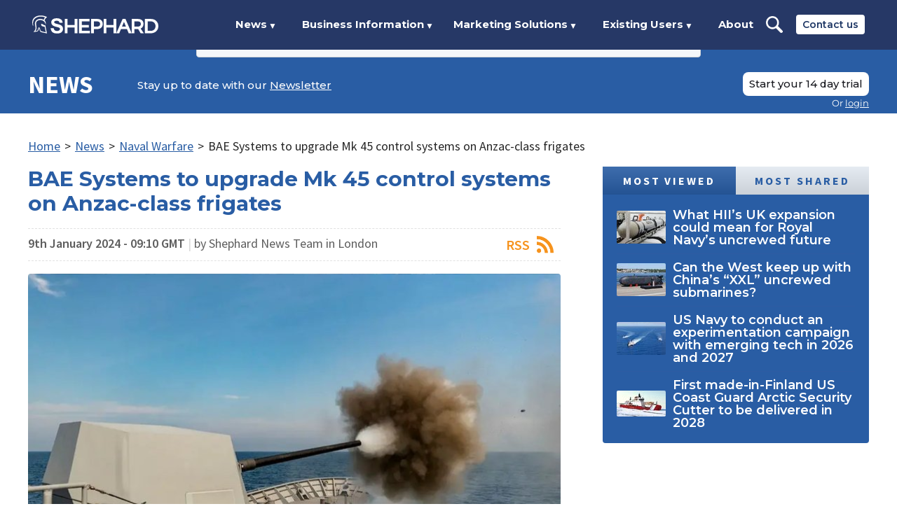

--- FILE ---
content_type: text/html; charset=utf-8
request_url: https://www.shephardmedia.com/news/naval-warfare/bae-systems-to-upgrade-anzac-frigate-mk-45-control-systems/
body_size: 29511
content:
<!DOCTYPE html>

<html lang="en">
    <head>
        <meta charset="UTF-8">
        <title>BAE Systems to upgrade Mk 45 control systems on Anzac-class frigates | Shephard</title>

        <meta name="viewport" content="width=device-width, initial-scale=1.0">
        
    <meta name="twitter:card" content="summary_large_image" />
<meta name="twitter:site" content="@ShephardNews" />
<meta name="twitter:creator" content="@ShephardNews" />
<meta name="twitter:title" content="BAE Systems to upgrade Mk 45 control systems on Anzac-class frigates" />
<meta name="twitter:description" content="BAE Systems has been refreshing the Mk 45 guns on the Royal Australian Navy’s Anzac-class frigates for more than a decade and a new contract will take it to Mod 4 standard." />

    <meta name="twitter:image" content="https://www.shephardmedia.com/media/cache/images/images/article/Mk_45_Royal_Australian_Navy_BAE_Systems_Anzac_Frigate/51e2328699627c0310abe2bc674ebcac.jpg" />
    


        
    <meta name="description" content="BAE Systems has been refreshing the Mk 45 guns on the Royal Australian Navy’s Anzac-class frigates for more than a decade and a new contract will take it to Mod 4 standard."/>
<meta name="keywords" content="Royal Australian Navy, BAE Systems, Mk 45, Anzac frigates"/>

<meta property="og:image" content="/media/cache/images/images/article/Mk_45_Royal_Australian_Navy_BAE_Systems_Anzac_Frigate/51e2328699627c0310abe2bc674ebcac.jpg" />


        
    

<script type="application/ld+json">
{
    "@context": "https://schema.org",
    "@type": "Article",
    "mainEntityOfPage": {
        "@type": "WebPage",
        "@id": "https://www.shephardmedia.com/news/naval-warfare/bae-systems-to-upgrade-anzac-frigate-mk-45-control-systems/"
    },
    "isAccessibleForFree": "False",
    "hasPart": {
        "@type": "WebPageElement",
        "isAccessibleForFree": "False",
        "cssSelector": ".paywall-content"
    },
    "headline": "BAE Systems to upgrade Mk 45 control systems on Anzac-class frigates",
    "description": "BAE Systems has been refreshing the Mk 45 guns on the Royal Australian Navy’s Anzac-class frigates for more than a decade and a new contract will take it to Mod 4 standard.",
    "image": "/media/cache/images/images/article/Mk_45_Royal_Australian_Navy_BAE_Systems_Anzac_Frigate/51e2328699627c0310abe2bc674ebcac.jpg",
    "datePublished": "2024-01-09T09:10:31+00:00",
    "dateModified": "2026-01-15T18:21:07.579566+00:00",
    "author": {
        "@type": "Person",
        "name": "Shephard News Team"
    },
    "publisher": {
        "@type": "Organization",
        "name": "Shephard Media",
        "logo": {
            "@type": "ImageObject",
            "url": "/static/img/logo-share.0d9372970714.png"
        }
    }
}
</script>


        <link rel="canonical" href="https://www.shephardmedia.com/news/naval-warfare/bae-systems-to-upgrade-anzac-frigate-mk-45-control-systems/">

        <style>
            ﻿@keyframes back-pulse{50%{background-color:#2b4f87}}/*! normalize.css v5.0.0 | MIT License | github.com/necolas/normalize.css */html{font-family:sans-serif;line-height:1.15;-ms-text-size-adjust:100%;-webkit-text-size-adjust:100%}body{margin:0}article,aside,footer,header,nav,section{display:block}h1{font-size:2em;margin:0.67em 0}figcaption,figure,main{display:block}figure{margin:1em 40px}hr{box-sizing:content-box;height:0;overflow:visible}pre{font-family:monospace, monospace;font-size:1em}a{background-color:transparent;-webkit-text-decoration-skip:objects}a:active,a:hover{outline-width:0}abbr[title]{border-bottom:none;text-decoration:underline;text-decoration:underline dotted}b,strong{font-weight:inherit}b,strong{font-weight:bolder}code,kbd,samp{font-family:monospace, monospace;font-size:1em}dfn{font-style:italic}mark{background-color:#ff0;color:#000}small{font-size:80%}sub,sup{font-size:75%;line-height:0;position:relative;vertical-align:baseline}sub{bottom:-0.25em}sup{top:-0.5em}audio,video{display:inline-block}audio:not([controls]){display:none;height:0}img{border-style:none}svg:not(:root){overflow:hidden}button,input,optgroup,select,textarea{font-family:sans-serif;font-size:100%;line-height:1.15;margin:0}button,input{overflow:visible}button,select{text-transform:none}button,html [type="button"],[type="reset"],[type="submit"]{-webkit-appearance:button}button::-moz-focus-inner,[type="button"]::-moz-focus-inner,[type="reset"]::-moz-focus-inner,[type="submit"]::-moz-focus-inner{border-style:none;padding:0}button:-moz-focusring,[type="button"]:-moz-focusring,[type="reset"]:-moz-focusring,[type="submit"]:-moz-focusring{outline:1px dotted ButtonText}fieldset{border:1px solid #c0c0c0;margin:0 2px;padding:0.35em 0.625em 0.75em}legend{box-sizing:border-box;color:inherit;display:table;max-width:100%;padding:0;white-space:normal}progress{display:inline-block;vertical-align:baseline}textarea{overflow:auto}[type="checkbox"],[type="radio"]{box-sizing:border-box;padding:0}[type="number"]::-webkit-inner-spin-button,[type="number"]::-webkit-outer-spin-button{height:auto}[type="search"]{-webkit-appearance:textfield;outline-offset:-2px}[type="search"]::-webkit-search-cancel-button,[type="search"]::-webkit-search-decoration{-webkit-appearance:none}::-webkit-file-upload-button{-webkit-appearance:button;font:inherit}details,menu{display:block}summary{display:list-item}canvas{display:inline-block}template{display:none}[hidden]{display:none}*{box-sizing:border-box}body{height:100%}img{max-width:100%}iframe{border:0;display:block}h1,h2,h3,h4,h5,h6,ul,ol,dl,blockquote,p,address,hr,table,fieldset,figure,pre{font-size:1rem;margin:0;padding-bottom:1rem}h1:last-child,h2:last-child,h3:last-child,h4:last-child,h5:last-child,h6:last-child,ul:last-child,ol:last-child,dl:last-child,blockquote:last-child,p:last-child,address:last-child,hr:last-child,table:last-child,fieldset:last-child,figure:last-child,pre:last-child{padding-bottom:0}ul,ol,dd{margin:0;padding-left:1rem}ul li,ol li,dd li{font-size:1rem}html{font-size:18px}body{-moz-osx-font-smoothing:grayscale;-webkit-font-smoothing:antialiased;color:#262626;font-family:"Source Sans Pro",Helvetica,Arial,sans-serif;line-height:1.277}input,select,textarea,button{font:inherit;outline:none}h1,h2,h3,h4,h5,h6{clear:both;color:#1e3765;font-family:"Montserrat",Helvetica,Arial,sans-serif;font-weight:700;line-height:1;margin:0;padding:0 0 1rem}h1{font-size:1.666rem}h2{font-size:1.333rem}h3,h4,h5,h6{font-size:1.222rem;font-weight:600}strong{font-weight:700}em{font-style:italic}a{color:inherit;outline:none;word-wrap:break-word}dl{padding-top:.555rem}dl dt{font-weight:bold}dl dd{padding:0 0 .555rem}.page{overflow-x:hidden;position:relative;width:100%}.page__content{margin-left:-16.666rem;padding-left:16.666rem;transition:margin-left .5s;width:calc(100% + 16.666rem)}body.open .page__content{margin-left:0}@media screen and (max-width: 875px){.page__content.show-92{background-image:none !important}}@media screen and (max-width: 1024px){.page__content.show-112{background-image:none !important}}.page__content.has-background{background-attachment:fixed;background-position:top center;background-repeat:no-repeat;background-size:100% auto}@media screen and (max-width: 700px){.page__content.has-background{background-size:100rem auto}}@media screen and (min-width: 940px){.page__content.has-background .rotator{padding-top:1.111rem}}.page__content.has-background .two-column{margin-bottom:1.111rem}.page__content.has-background .two-column .wrapper{background:#fff;padding-top:1.111rem}.page__pin{bottom:1.111rem;left:1.111rem;position:fixed}.page__pin button{background-color:#d22519;border:0;border-radius:50%;box-shadow:0 4px 12px 4px rgba(0,0,0,0.08);color:#fff;cursor:pointer;height:3.056rem;text-align:center;width:3.056rem}.page__pin button:hover{background-color:#a41d14}.page__pin p{font-size:.667rem;font-weight:500;line-height:.5rem;text-transform:uppercase}.page__pin img{margin-top:0}.wrapper{box-sizing:content-box;margin:0 auto;max-width:66.666rem;padding:0 1rem;position:relative}.wrapper::after{border-spacing:0;clear:both;content:'';display:table}.wrapper--max{max-width:77.777rem}.wrapper--wide{max-width:74.444rem}.wrapper--thin{max-width:54.444rem}.wrapper--no-padding{padding:0}.wrapper--form{max-width:34.722rem}.btn{background-color:red;border:0;border-bottom:0.111rem solid rgba(0,0,0,0.15);border-radius:.111rem;color:#fff;cursor:pointer;display:inline-block;font-size:.777rem;font-weight:600;letter-spacing:.08rem;padding:.388rem .5rem .277rem;text-align:center;text-decoration:none;text-transform:uppercase;vertical-align:middle}.btn--square{border-radius:0 !important}.btn:hover{background-color:#c00}.btn--blue{background-color:#2e5ca3}.btn--blue:hover{background-color:#23467b}.btn--dark-blue{background-color:#0f223f}.btn--dark-blue:hover{background-color:#050c16}.btn--white{background-color:#fff;border:0.111rem solid rgba(0,0,0,0.15);color:#1e3765;padding-bottom:.444rem;padding-top:.444rem}.btn--white:hover{background-color:#f2f2f2}.btn--white.no-border{border:0}.btn--dark-grey{background-color:#595858;border-bottom:0.111rem solid rgba(0,0,0,0.08);color:#fff}.btn--dark-grey:hover{background-color:#4c4b4b}.btn--darker-grey{background-color:#656562;border-bottom:0.111rem solid rgba(0,0,0,0.08);color:#fff}.btn--darker-grey:hover{background-color:#585855}.btn--grey{background-color:#e1e1e1;border-bottom:0.111rem solid rgba(0,0,0,0.08);color:#5d5d5d}.btn--grey:hover{background-color:#d4d4d4}.btn--light-grey{background-color:#f8f8f8;border-bottom:0.111rem solid rgba(0,0,0,0.08);color:#000}.btn--light-grey:hover{background-color:#ebebeb}.btn--yellow{background-color:#ffc500;color:#1e3765}.btn--yellow:hover{background-color:#e6b100}.btn--large{font-size:1.055rem;letter-spacing:.166rem;padding-left:.444rem;padding-right:.444rem}.btn--larger{font-size:1.167rem;padding:1.333rem 2.333rem}.btn--bordered{-webkit-transition:background-color .2s ease-in-out, color, .2s ease-in-out;background-color:transparent;border:0.167rem solid #295da4;color:#295da4;font-family:"Montserrat",Helvetica,Arial,sans-serif;letter-spacing:0;padding:.778rem 1.111rem;transition:background-color .2s ease-in-out, color, .2s ease-in-out}.btn--bordered:hover{background-color:#295da4;color:#fff}.btn--bordered--dark{border-color:#263866;color:#263866}.btn--bordered--dark:hover{background-color:#263866;color:#fff}.btn--bordered--grey{border-color:#262626;color:#262626}.btn--bordered--grey:hover{background-color:#262626;color:#fff}.btn--bordered--white{border-color:#fff;color:#fff}.btn--bordered--white:hover{background-color:#fff;color:#263866}.btn[disabled]{cursor:not-allowed}.btn.back-dashboard{color:#1e3765;float:right;font-family:"Source Sans Pro",Helvetica,Arial,sans-serif;font-size:.944rem;letter-spacing:.055rem;max-width:12.5rem}@media screen and (max-width: 560px){.btn.back-dashboard{display:block;float:none;margin-top:.556rem}}.btn--landing{background-color:#1e3765;border-radius:.444rem;font-family:"Montserrat",Helvetica,Arial,sans-serif;font-weight:500 !important;letter-spacing:0;line-height:1.25;padding-left:1rem;padding-right:1rem;position:relative;text-transform:none}.btn--landing:hover{background-color:#12223e}form::after{border-spacing:0;clear:both;content:'';display:table}form .field{clear:both;padding-bottom:.555rem}form .field::after{border-spacing:0;clear:both;content:'';display:table}form .field:last-child{padding-bottom:0}@media screen and (min-width: 520px){form .field.half{clear:none;float:left;width:calc(50% - .555rem)}form .field.half:nth-child(2n){margin-left:1.1rem}form .field.half:nth-child(2n+1){clear:left}form .field:not(.half)+.half{margin-left:0}form .field.half+*:not(.half):not(.btn){clear:both}}form .field+h1,form .field+h2,form .field+h3{padding-top:1.5rem}form .fields::after{border-spacing:0;clear:both;content:'';display:table}form .fields--card-details .half:first-child{width:calc(100% - 7rem - .555rem)}form .fields--card-details .half:nth-child(2){margin-left:.555rem;width:7rem}form .fields+h1,form .fields+h2,form .fields+h3{padding-top:1.5rem}form label{color:#1e3765;display:block;font-size:.888rem;font-weight:600;letter-spacing:.055rem;padding-bottom:.555rem;text-transform:uppercase}form label.checkbox,form label.radio{position:relative}form label.checkbox input[type='checkbox'],form label.checkbox input[type='radio'],form label.radio input[type='checkbox'],form label.radio input[type='radio']{left:0;position:absolute;top:0;visibility:hidden}form label.checkbox input+span,form label.radio input+span{background-position:left center;background-repeat:no-repeat;background-size:1.111rem auto}form label.checkbox input[type='checkbox']+span,form label.radio input[type='checkbox']+span{background-image:url("../../img/checkbox.png")}form label.checkbox input[type='checkbox']:checked+span,form label.radio input[type='checkbox']:checked+span{background-image:url("../../img/checkbox-checked.png")}form label.checkbox input[type='radio']+span,form label.radio input[type='radio']+span{background-image:url("../../img/radio.png")}form label.checkbox input[type='radio']:checked+span,form label.radio input[type='radio']:checked+span{background-image:url("../../img/radio-checked.png")}form label.checkbox span,form label.radio span{display:inline-block;padding-left:1.944rem;vertical-align:middle}form input,form select,form textarea{background-clip:padding-box;background-color:#f8f8f8;border:0.055rem solid #979797;border-radius:.111rem;color:#262626;display:block;font-size:.888rem;font-weight:400;height:2.222rem;line-height:2.222rem;padding:0 .833rem;width:100%}form input::-webkit-input-placeholder,form select::-webkit-input-placeholder,form textarea::-webkit-input-placeholder{color:#d1d1d1;font-weight:600;opacity:1}form input::-moz-placeholder,form select::-moz-placeholder,form textarea::-moz-placeholder{color:#d1d1d1;font-weight:600;opacity:1}form input:-moz-placeholder,form select:-moz-placeholder,form textarea:-moz-placeholder{color:#d1d1d1;font-weight:600;opacity:1}form input:-ms-input-placeholder,form select:-ms-input-placeholder,form textarea:-ms-input-placeholder{color:#d1d1d1;font-weight:600;opacity:1}form input[type='checkbox'],form input[type='radio'],form select[type='checkbox'],form select[type='radio'],form textarea[type='checkbox'],form textarea[type='radio']{height:auto;width:auto}form select{-moz-appearance:none;-webkit-appearance:none;appearance:none;background-image:url("../../img/select-arrow-small.png");background-position:right .555rem center;background-repeat:no-repeat;background-size:.777rem;padding:0 1.5rem 0 .555rem}form select::-ms-expand{display:none}form textarea{height:11.15395rem}form ul{list-style:none;padding-left:0}form ul li{line-height:1.111rem;padding-bottom:.555rem}form ul li label{position:relative}form ul li label input[type='checkbox'],form ul li label input[type='radio']{left:0;position:absolute;top:0;visibility:hidden}form ul li label input+span{background-position:left center;background-repeat:no-repeat;background-size:1.111rem auto}form ul li label input[type='checkbox']+span{background-image:url("../../img/checkbox.png")}form ul li label input[type='checkbox']:checked+span{background-image:url("../../img/checkbox-checked.png")}form ul li label input[type='radio']+span{background-image:url("../../img/radio.png")}form ul li label input[type='radio']:checked+span{background-image:url("../../img/radio-checked.png")}form ul li label span{display:inline-block;padding-left:1.944rem;vertical-align:middle}form ul.horizontal{font-size:0}@media screen and (min-width: 1024px){form ul.horizontal{padding-right:20%}}form ul.horizontal li{display:inline-block;margin-right:1.111rem;padding-bottom:.666rem;vertical-align:middle}form ul.horizontal li label{color:#262626;font-size:.888rem;font-weight:400;letter-spacing:0;padding:0;text-transform:none;width:9.5rem}form ul.horizontal li label span{padding-left:1.666rem}form .errorlist{list-style:none;padding-left:0;color:#d32419;display:block;padding:.555rem 0}form .errorlist:last-child{padding-bottom:0}form .errorlist li{padding-bottom:0}form .search-field{background-color:#fff;background-image:url("../../img/search-icon-light.png");background-position:.722rem center;background-repeat:no-repeat;background-size:1.111rem;border-color:#e1e1e1;padding-left:2.555rem}form .date-range .fields::after{border-spacing:0;clear:both;content:'';display:table}form .date-range .fields .field{clear:none;float:left;padding:0;width:calc((100% - .555rem) / 2)}form .date-range .fields .field:nth-child(2n+1){clear:left;margin-right:.555rem}form .date-range .fields .field label{color:#262626;font-size:.888rem;font-weight:normal;line-height:1.25;padding:0;text-transform:none}form .date-range .fields .field input{border-color:#e1e1e1}form .date-range .fields+.field{padding-top:.555rem}form .date-range--dark .fields .field input{border-color:#979797}.help-text{color:#979797;display:inline-block;padding-top:.166rem}.accordion.closed .accordion__content{display:none}.sticky-header{position:static}.sticky-header.sticky{left:0;position:fixed;top:0;width:100%;z-index:1100}.breadcrumb{font-size:0;list-style:none;margin-bottom:1rem;padding:0}.breadcrumb li{display:inline-block;font-size:1rem}.breadcrumb li a{color:#295da4;display:inline-block}.breadcrumb li .sep{display:inline-block;padding:0 .333rem}.text-block{margin-bottom:3rem}@media screen and (min-width: 1025px){.text-block .wrapper>p{max-width:80%}}.text-block--small-margin{margin-bottom:1.5rem}.text-block a{font-weight:600}.text-block a[target='_blank']::after{background-image:url("../../../static/img/arrow-up-right-from-square-solid.svg");background-position:center right;background-repeat:no-repeat;background-size:.6em;content:'';display:inline;padding-right:.8em}.text-block p{font-size:1.167rem;line-height:1.5;padding-bottom:.889rem}.text-block p.intro{padding-bottom:1rem}.text-block p+ul{margin-top:.555rem}.text-block p:last-child{padding-bottom:0}.text-block h1,.text-block h2,.text-block h3{border-bottom:0.055rem solid #e1e1e1;margin:0 0 .555rem;padding:1.111rem 0 .555rem}.text-block h1:first-child,.text-block h2:first-child,.text-block h3:first-child{padding-top:0}.text-block h1{margin-bottom:1.111rem}.text-block h4,.text-block h5,.text-block h6{padding:1rem 0 .555rem}.text-block h4:first-child,.text-block h5:first-child,.text-block h6:first-child{padding-top:0}.text-block ul{list-style:none;padding-left:0}.text-block ul li{line-height:1;padding:0 0 .555rem 1.333rem;position:relative}.text-block ul li::before{content:"•";display:block;position:absolute;font-size:.9rem;left:0;top:0}.text-block ul li:last-child{padding-bottom:0}.text-block *+blockquote{margin-top:1.388rem}.text-block--error .wrapper h1{border:0;font-size:14rem;margin-bottom:0;text-align:center}@media screen and (max-width: 540px){.text-block--error .wrapper h1{font-size:8rem}}.text-block--error .wrapper p{margin:0 auto;max-width:33rem;text-align:center}.text-block--summary{color:#1e3765;font-size:1.278rem;font-weight:bold;line-height:1.487;margin-bottom:1rem}.text-block figure{padding:1rem 0 1.555rem}.text-block figure img{display:block}.related-heading{color:#1f4a8d;font-family:"Source Sans Pro",Helvetica,Arial,sans-serif;font-size:1.167rem;font-weight:700;text-transform:uppercase}.related-link{color:#4f81bd}.landing-page__wrapper{box-sizing:content-box;margin:0 auto;max-width:66.666rem;padding:0 1rem;position:relative}.landing-page__wrapper::after{border-spacing:0;clear:both;content:'';display:table}.landing-page__wrapper--wide{max-width:74.444rem}.landing-page__wrapper--med{max-width:51.111rem}.landing-page__wrapper--thin{max-width:36.111rem}.studio-header{color:#fff;margin-bottom:2.778rem;padding:0}.studio-header::after{border-spacing:0;clear:both;content:'';display:table}.studio-header header{background:#0b0d17;font-size:0;padding:.889rem 0}@media screen and (min-width: 1025px){.studio-header header{padding:1.777rem 0}}.studio-header header .logo{display:block;float:left;font-size:1rem;height:1.556rem;margin:.222rem 0;width:8rem}.studio-header header .links{display:none}.studio-header header .links::after{border-spacing:0;clear:both;content:'';display:table}@media screen and (min-width: 1025px){.studio-header header .links{clear:none;display:block;float:left;margin-left:4.5rem;padding-top:0;width:calc(100% - 10rem - 4.5rem)}}@media screen and (min-width: 1100px){.studio-header header .links{margin-left:5.444rem;width:calc(100% - 10rem - 5.444rem)}}.studio-header header .links .btn{border-radius:.444rem;color:#18191f;display:block;float:right;font-family:"Montserrat",Helvetica,Arial,sans-serif;font-size:.833rem;font-weight:500;letter-spacing:0;line-height:1.25;padding-left:1rem;padding-right:1rem;position:relative;text-transform:none}.studio-header header nav{display:block;float:left;font-size:0;margin-bottom:0}.studio-header header nav::after{border-spacing:0;clear:both;content:'';display:table}.studio-header header nav ul{list-style:none;padding-left:0;font-size:0;padding:.056rem 0}.studio-header header nav ul li{display:inline-block;font-family:"Montserrat",Helvetica,Arial,sans-serif;font-size:.833rem;font-weight:700;padding-right:2rem;position:relative;vertical-align:middle}.studio-header header nav ul li a{border-bottom:.167rem solid transparent;border-top:.167rem solid transparent;display:block;padding:.222rem 0;text-decoration:none}.studio-header header nav ul li a:hover{border-bottom-color:#fff}.studio-header .studio-header__mobile-toggle{background-image:url("../../img/account-nav-arrow.png");background-position:right center;background-repeat:no-repeat;background-size:.556rem auto;cursor:pointer;float:right;font-family:"Montserrat",Helvetica,Arial,sans-serif;font-size:.833rem;font-weight:700;line-height:2rem;padding-right:1.222rem;text-decoration:none}@media screen and (min-width: 1025px){.studio-header .studio-header__mobile-toggle{display:none}}.studio-header .content{background-color:#262626;background-image:url("../../img/landing/studio-hero.jpg");background-position:center;background-repeat:no-repeat;background-size:cover;padding-bottom:3rem;position:relative;text-align:center;text-transform:uppercase}@media screen and (min-width: 1420.002px){.studio-header .content{background-size:contain}}.studio-header .content .landing-page__wrapper{height:65vh}@media screen and (min-width: 1159.992px){.studio-header .content .landing-page__wrapper{height:70vh}}@media screen and (max-width: 995px), (max-height: 679.004px){.studio-header .content .landing-page__wrapper{height:auto}}.studio-header .content .row{font-size:0;padding:2.222rem 0}@media screen and (min-width: 900px){.studio-header .content .row{padding:11rem 0}}.studio-header .content .text{padding-bottom:2rem;text-align:left}@media screen and (min-width: 900px){.studio-header .content .text{display:inline-block;margin-right:4%;padding-bottom:0;vertical-align:middle;width:48%}}.studio-header .content .tagline{color:#fff;display:block;font-family:franklin-gothic-urw,Helvetica,Arial,sans-serif;font-size:2rem;font-weight:500;left:50%;line-height:1.333;margin:0;max-width:44.444rem;padding:3rem 0;position:absolute;text-align:center;text-transform:uppercase;top:50%;transform:translate(-50%, -50%);width:100%}@media screen and (min-width: 1024.002px){.studio-header .content .tagline{padding:0}}@media screen and (min-width: 1200.006px){.studio-header .content .tagline{font-size:2.667rem;line-height:1.5}}@media screen and (max-width: 995px), (max-height: 679.004px){.studio-header .content .tagline{padding-bottom:2rem;position:static;transform:none}}.studio-header .discover-cta{bottom:0;left:50%;padding-top:0;position:absolute;transform:translateX(-50%)}.studio-header .discover-cta a{color:#fff}@media screen and (max-height: 679.004px){.studio-header .discover-cta{display:none}}@media screen and (max-width: 995px), (max-height: 679.004px){.studio-header .discover-cta{position:static;transform:none}}.plus-header{color:#fff}.plus-header::after{border-spacing:0;clear:both;content:'';display:table}.plus-header header{background-color:#b4b4b4;font-size:0;margin-bottom:2rem;padding:1.111rem 0}@media screen and (min-width: 1025px){.plus-header header{padding:1.833rem 0}}.plus-header header+.content{margin-top:-2rem}.plus-header header .logo{display:block;float:left;font-size:1rem;height:.889rem}@media screen and (min-width: 530px){.plus-header header .logo{height:1.556rem}}@media screen and (min-width: 1025px){.plus-header header .logo{margin:.167rem 0}}.plus-header header .logo img{display:block;height:100%}.plus-header header .links{display:none}.plus-header header .links::after{border-spacing:0;clear:both;content:'';display:table}@media screen and (min-width: 1025px){.plus-header header .links{clear:none;display:block;float:left;margin-left:2.333rem;padding-top:0;width:calc(100% - 18.5rem - 2.333rem)}}.plus-header header nav{display:block;float:left;font-size:0;margin-bottom:0}.plus-header header nav::after{border-spacing:0;clear:both;content:'';display:table}.plus-header header nav ul{list-style:none;padding-left:0;font-size:0}.plus-header header nav ul li{color:#505050;display:inline-block;font-family:"Montserrat",Helvetica,Arial,sans-serif;font-size:.833rem;font-weight:700;padding-right:1.5rem;position:relative;vertical-align:middle}.plus-header header nav ul li a{border-bottom:.167rem solid transparent;border-top:.167rem solid transparent;color:#505050 !important;display:block;padding:.222rem 0;text-decoration:none}.plus-header header nav ul li a:hover{border-bottom-color:#505050;text-decoration:none}.plus-header header .login-menu{float:right;margin:0;width:auto}.plus-header header .login-menu .btn{color:#505050;font-weight:500;padding-left:1rem;padding-right:1rem}.plus-header .plus-header__mobile-toggle{background-image:url("../../img/account-nav-arrow.png");background-position:right center;background-repeat:no-repeat;background-size:.556rem auto;cursor:pointer;float:right;font-family:"Montserrat",Helvetica,Arial,sans-serif;font-size:.833rem;font-weight:700;line-height:.889rem;padding-right:1.222rem;text-decoration:none}@media screen and (min-width: 530px){.plus-header .plus-header__mobile-toggle{line-height:1.556rem}}@media screen and (min-width: 1025px){.plus-header .plus-header__mobile-toggle{display:none}}.plus-header .content{background-color:#f8f8f8;background-image:url("../../img/landing/plus-hero.jpg");background-position:center;background-repeat:no-repeat;background-size:cover;height:75vh;padding-bottom:3.5rem;position:relative;text-align:center}@media screen and (max-width: 679.004px), (max-height: 679.004px){.plus-header .content{height:auto;padding-top:2rem}}.plus-header .content .landing-page__wrapper{-webkit-transform:translate(-50%, -50%);left:50%;position:absolute;top:50%;transform:translate(-50%, -50%);width:calc(100% - 2rem)}@media screen and (max-width: 679.004px), (max-height: 679.004px){.plus-header .content .landing-page__wrapper{-webkit-transform:none;position:static;transform:none}}.plus-header .content .row{font-size:0;padding:0 0 5vh}.plus-header .content .text{padding-bottom:2rem;text-align:left}@media screen and (min-width: 900px){.plus-header .content .text{display:inline-block;margin-right:4%;padding-bottom:0;vertical-align:middle;width:48%}}.plus-header .content .tagline{color:#263866;font-family:"Montserrat",Helvetica,Arial,sans-serif;font-size:1.75rem;font-weight:500;line-height:1.333;text-align:left}@media screen and (min-width: 900px){.plus-header .content .tagline{display:inline-block;font-size:2.111rem;margin-right:4%;padding-bottom:0;vertical-align:middle;width:48%}}@media screen and (min-width: 1200.006px){.plus-header .content .tagline{font-size:2.667rem;line-height:1.5;margin-right:12%}}.plus-header .content .subscription-signup--plus{text-align:left}@media screen and (min-width: 900px){.plus-header .content .subscription-signup--plus{display:inline-block;vertical-align:middle;width:48%}}@media screen and (min-width: 1200.006px){.plus-header .content .subscription-signup--plus{width:40%}}.plus-header .content .subscription-signup--plus .bordered{margin:0}.plus-header .content .subscription-signup--plus h2{color:#1e3765;font-size:1.333rem;font-weight:700;line-height:1;text-transform:none}.plus-header .content .subscription-signup--plus p{font-family:"Source Sans Pro",Helvetica,Arial,sans-serif;font-size:1rem;line-height:1.277}.plus-header .content .subscription-signup--plus label{font-family:"Source Sans Pro",Helvetica,Arial,sans-serif;font-size:.888rem;font-weight:600;letter-spacing:.055rem;line-height:1.277;padding-bottom:.555rem}.plus-header .content .subscription-signup--plus input{font-family:"Source Sans Pro",Helvetica,Arial,sans-serif}.plus-header .content .subscription-signup--plus .btn{clear:right;float:right;font-size:.778rem;font-weight:400;letter-spacing:0;line-height:1.573;margin-top:.555rem;min-width:9.44rem;padding-bottom:.388rem;padding-top:.5rem}@media screen and (min-width: 520px){.plus-header .content .subscription-signup--plus .btn{margin-top:calc((1.277 * .888rem) + .5rem)}}.plus-header .discover-cta{padding-top:0}.plus-header .discover-cta a{color:#263866}@media screen and (max-width: 679.004px), (max-height: 679.004px){.plus-header .discover-cta{display:none}}.plus-header--logged-in header{padding:1.333rem 0 1rem}.plus-header--logged-in header .links{clear:both;float:none;margin:0;width:100%}.plus-header--logged-in header .login-menu{position:absolute;right:1rem;top:50%;transform:translateY(-50%)}.news-header{color:#fff}.news-header::after{border-spacing:0;clear:both;content:'';display:table}.news-header header{background-color:#295da4;font-size:0;margin-bottom:2rem;padding:1.055rem 0}@media screen and (min-width: 1025px){.news-header header{padding:1.778rem 0 .389rem}}.news-header header+.content{margin-top:-2rem}.news-header header .btn--grey{color:#295da4}.news-header header .logo{display:block;float:left;font-family:"Source Sans Pro",Helvetica,Arial,sans-serif;font-size:2rem;font-weight:700;line-height:1;margin:0;text-decoration:none;text-transform:uppercase;width:6.167rem}.news-header header .logo img{display:block;width:100%}.news-header header .links{display:none}.news-header header .links::after{border-spacing:0;clear:both;content:'';display:table}@media screen and (min-width: 1025px){.news-header header .links{clear:none;display:block;float:left;margin-left:2.5rem;padding-top:0;width:calc(100% - 6.167rem - 2.5rem)}}.news-header header nav{clear:none;display:block;float:left;font-size:0;margin-bottom:0;padding-bottom:1.222rem}.news-header header nav::after{border-spacing:0;clear:both;content:'';display:table}.news-header header nav ul{list-style:none;padding-left:0;font-size:0;padding:.194rem 0}.news-header header nav ul li{display:inline-block;font-family:"Montserrat",Helvetica,Arial,sans-serif;font-size:.833rem;font-weight:500;padding-right:1rem;position:relative;vertical-align:middle}.news-header header nav ul li a{display:block;padding:.389rem 0;text-decoration:none}.news-header header nav ul li a:hover{color:#b3c8f3}.news-header header .newsletter{color:#fff;float:left;font-family:"Montserrat",Helvetica,Arial,sans-serif;font-size:.833rem;font-weight:500;margin:0;padding:.5rem 0 0}.news-header header .newsletter a{text-decoration:underline}.news-header header .login-menu{float:right;margin-left:1.222rem}.news-header header .login-menu p{color:#fff}@media screen and (min-width: 1025px){.news-header--logged-in header{padding:1.778rem 0}}.news-header .news-header__mobile-links{float:right}@media screen and (min-width: 1025px){.news-header .news-header__mobile-links{display:none}}.news-header .news-header__mobile-search{background-image:url("../../img/landing/search.svg");background-position:center center;background-repeat:no-repeat;background-size:contain;cursor:pointer;display:block;float:left;height:1.667rem;margin-right:1.222rem;width:1.667rem}.news-header .news-header__mobile-toggle{background-image:url("../../img/account-nav-arrow.png");background-position:right center;background-repeat:no-repeat;background-size:.556rem auto;cursor:pointer;float:left;font-family:"Montserrat",Helvetica,Arial,sans-serif;font-size:.833rem;font-weight:700;line-height:1.667rem;padding-right:1.222rem;text-decoration:none}.news-header .mobile-search-form{background:#e1e1e1;box-shadow:0 0.222rem 0.222rem rgba(0,0,0,0.25);clear:both;display:none;margin:1.055rem 0 -1.055rem}.news-header .mobile-search-form::after{border-spacing:0;clear:both;content:'';display:table}@media screen and (min-width: 1025px){.news-header .mobile-search-form{display:none !important}}.news-header .mobile-search-form input{background:transparent;border:0;color:#263866;float:left;font-family:"Montserrat",Helvetica,Arial,sans-serif;font-size:.833rem;font-weight:700;height:2.778rem;line-height:2.778rem;width:calc(100% - 6.667rem)}.news-header .mobile-search-form button{background:#263866;border:0;color:#fff;cursor:pointer;float:right;font-family:"Montserrat",Helvetica,Arial,sans-serif;font-size:.833rem;font-weight:700;height:2.778rem;line-height:2.778rem;text-align:center;width:6.667rem}.news-header .content{background-color:#fff;color:#191919;text-align:center}.news-header .content .row{font-size:0;padding:3rem 0}@media screen and (min-width: 900px){.news-header .content .row{padding:8rem 0 6.5rem}}.news-header .content .text{padding-bottom:2rem;text-align:left}@media screen and (min-width: 900px){.news-header .content .text{display:inline-block;margin-right:4%;padding-bottom:0;vertical-align:middle;width:56%}}.news-header .content .text p{font-weight:400}.news-header .content .text li{color:#295da4;font-weight:400}.news-header .content .tagline{color:#595858;font-size:2rem;font-weight:500;line-height:1.25;text-align:left;text-transform:uppercase}@media screen and (min-width: 900px){.news-header .content .tagline{display:inline-block;margin-right:4%;padding-bottom:0;vertical-align:middle;width:48%}}@media screen and (min-width: 1200.006px){.news-header .content .tagline{font-size:2.667rem;line-height:1.5;margin-right:12%}}.news-header .content .subscription-signup--plus{text-align:left}.news-header .content .subscription-signup--plus.float{margin-bottom:2rem}@media screen and (min-width: 900px){.news-header .content .subscription-signup--plus{display:inline-block;vertical-align:middle;width:40%}.news-header .content .subscription-signup--plus.float{float:right}}.news-header .content .subscription-signup--plus .bordered{margin:0}.news-header .content .subscription-signup--plus h2{color:#1e3765;font-size:1.333rem;font-weight:700;line-height:1;text-transform:none}.news-header .content .subscription-signup--plus p{font-family:"Source Sans Pro",Helvetica,Arial,sans-serif;font-size:1rem;line-height:1.277}.news-header .content .subscription-signup--plus label{font-family:"Source Sans Pro",Helvetica,Arial,sans-serif;font-size:.888rem;font-weight:600;letter-spacing:.055rem;line-height:1.277;padding-bottom:.555rem}.news-header .content .subscription-signup--plus input{font-family:"Source Sans Pro",Helvetica,Arial,sans-serif}.news-header .content .subscription-signup--plus .btn{clear:right;float:right;font-size:.778rem;font-weight:400;letter-spacing:0;line-height:1.573;margin-top:.555rem;min-width:9.44rem;padding-bottom:.388rem;padding-top:.5rem}@media screen and (min-width: 520px){.news-header .content .subscription-signup--plus .btn{margin-top:calc((1.277 * .888rem) + .5rem)}}.news-header .content .subscription-signup--premium{margin-bottom:2rem;text-align:left}.news-header .content .subscription-signup--premium *{font-family:"Source Sans Pro",Helvetica,Arial,sans-serif}@media screen and (min-width: 900px){.news-header .content .subscription-signup--premium{float:right;width:40%}}.news-header .content .subscription-signup--premium .bordered{margin:0}.news-header .content .subscription-signup--premium h2{color:#1e3765;font-family:"Montserrat",Helvetica,Arial,sans-serif;font-size:1.333rem;font-weight:700;line-height:1;text-transform:none}.news-header .content .subscription-signup--premium p{font-size:.944rem;line-height:1.277;padding-bottom:2rem}.news-header .content .subscription-signup--premium label{color:#1e3765;font-size:.888rem;font-weight:600;letter-spacing:.055rem;line-height:1.277;padding-bottom:.555rem}.news-header .content .subscription-signup--premium .field{padding-bottom:1rem}.news-header .content .subscription-signup--premium .btn{clear:right;float:right;font-size:.944rem;letter-spacing:.055rem;margin-top:.555rem;min-width:9.44rem;padding-bottom:.388rem;padding-top:.5rem}.news-header .login-menu{width:10rem}.social-links{list-style:none;padding-left:0;display:inline-block;font-size:0;padding:0 0 0 .833rem;vertical-align:middle}.social-links li{display:inline-block;font-size:1rem;margin-left:.833rem;vertical-align:middle}.social-links li:first-child{margin-left:0}.social-links li a{display:block}.social-links li a img{display:block;height:1.333rem;width:1.333rem}.social-links li a.youtube img{width:1.778rem}.top-menu{background-color:#263866;color:#fff;font-family:"Montserrat",Helvetica,Arial,sans-serif;position:relative;z-index:100}.top-menu .landing-page__wrapper{max-width:66rem}@media screen and (max-width: 1100px){.top-menu .landing-page__wrapper{padding-right:0}}.top-menu+main:not(.no-padding){padding-top:2rem}.top-menu+main:not(.no-padding) .news-header,.top-menu+main:not(.no-padding) .plus-header,.top-menu+main:not(.no-padding) .studio-header{margin-top:-2rem}.top-menu .logo{display:block;float:left;margin:1.222rem 1rem 1.222rem 0}@media screen and (max-width: 380px){.top-menu .logo{margin-right:.5rem}}.top-menu .logo img{display:block;height:1.444rem;width:10rem}.top-menu .top-menu__spacer{background-color:#263866;height:0;left:0;position:absolute;top:3.945rem;width:100%}.top-menu.open .top-menu__spacer{height:11rem}.top-menu.open nav .menu .menu__column>a,.top-menu.open nav .menu .menu__column>span{border-color:#fff}.top-menu.open nav .menu__actions{border-color:#fff}.top-menu nav{float:right;min-height:2.667rem;position:relative;width:calc(100% - 11rem)}@media screen and (max-width: 1100px){.top-menu nav{display:none}}.top-menu nav .search-form-opener{display:block}@media screen and (max-width: 1100px){.top-menu nav .search-form-opener{display:none}}.top-menu nav .menu{float:right;padding:0;position:relative}.top-menu nav .menu::after{border-spacing:0;clear:both;content:'';display:table}.top-menu nav .menu__column{float:left;max-width:12rem}.top-menu nav .menu__column:first-child>a,.top-menu nav .menu__column:first-child .opener{padding-left:0}.top-menu nav .menu__column:first-child .menu__sub ul:first-child{margin-left:-1.667rem;padding-left:1.667rem}.top-menu nav .menu__column:not(:first-child) .menu__sub ul:first-child{border-left:0.055rem solid #fff;margin-left:-1.722rem;padding-left:1.667rem}.top-menu nav .menu__column>a,.top-menu nav .menu__column>span{border-bottom:1px solid transparent;height:3.944rem}.top-menu nav .menu__column a,.top-menu nav .menu__column span{color:#fff;display:block;font-family:"Montserrat",Helvetica,Arial,sans-serif;font-size:.833rem;font-weight:700;line-height:1.889rem;text-decoration:none}html.wf-inactive .top-menu nav .menu__column a,html.wf-inactive .top-menu nav .menu__column span{letter-spacing:-1px}html.wf-loading .top-menu nav .menu__column a,html.wf-loading .top-menu nav .menu__column span{letter-spacing:-1px}html:not(.wf-active) .top-menu nav .menu__column a,html:not(.wf-active) .top-menu nav .menu__column span{letter-spacing:-1px}.top-menu nav .menu__column.hovered>.opener,.top-menu nav .menu__column.hovered>.opener span{color:#95a1cd}.top-menu nav .menu__column>a,.top-menu nav .menu__column .opener{padding:1rem}@media screen and (max-width: 1170px) and (min-width: 1101px){.top-menu nav .menu__column>a,.top-menu nav .menu__column .opener{padding:1rem .5rem}}.top-menu nav .menu__column a:hover{color:#95a1cd}.top-menu nav .menu__column .opener{cursor:pointer;font-size:0;white-space:nowrap}.top-menu nav .menu__column .opener:hover,.top-menu nav .menu__column .opener:hover *{color:#95a1cd}.top-menu nav .menu__column .text{display:inline-block;vertical-align:middle}.top-menu nav .menu__column .arrow{display:inline-block;font-size:.667rem;margin-left:.111rem;padding:0;position:relative;top:.111rem;vertical-align:middle}.top-menu nav .menu__sub{height:0;left:auto;max-height:15rem;overflow:hidden;padding:1rem 0;position:absolute;text-align:left;top:3.945rem;visibility:hidden;z-index:10}.top-menu nav .menu__sub::after{border-spacing:0;clear:both;content:'';display:table}.top-menu nav .menu__sub ul{list-style:none;padding-left:0;float:left}.top-menu nav .menu__sub ul+ul{padding-left:2.5rem}@media screen and (max-width: 1170px) and (min-width: 1101px){.top-menu nav .menu__sub ul+ul{padding-left:1.5rem}}.top-menu nav .menu__sub ul li{padding:0 0 .778rem}.top-menu nav .menu__sub ul li:last-child{padding-bottom:0}.top-menu nav .menu__sub ul.separated{border-left:0.055rem solid #fff;margin-left:2rem;padding-left:2rem}@media screen and (max-width: 1170px) and (min-width: 1101px){.top-menu nav .menu__sub ul.separated{margin-left:1.5rem;padding-left:1.5rem}}.top-menu nav .menu__sub a{font-weight:500;line-height:1.25;padding:0}.top-menu .menu__actions{border-bottom:1px solid transparent;float:right}.top-menu .contact-btn{border-radius:.222rem;float:left;letter-spacing:0;line-height:1rem;margin:1.167rem 0 1.167rem 1rem;padding-bottom:.278rem;padding-top:.278rem;text-transform:none}.top-menu .search-form-opener{display:none;float:left;padding:1.278rem 0}.top-menu .search-form-opener img{display:block;height:1.333rem;width:auto}@media screen and (max-width: 1100px){.top-menu .search-form-opener{display:block;float:right}}.top-menu .search-form{display:none}.top-menu .search-form::after{border-spacing:0;clear:both;content:'';display:table}.top-menu .search-form .landing-page__wrapper{padding:0}.top-menu .search-form input{background-color:#ccc;border:0;border-radius:0;float:right;max-width:25rem;width:calc(100% - 6.667rem)}.top-menu .search-form .btn{background-color:#263866;border-right:1px solid #182441;border-top:1px solid #182441;border-radius:0;float:right;font-weight:500;height:2.222rem;letter-spacing:0;text-transform:none;width:6.667rem}@media screen and (max-width: 1200px){.top-menu .search-form .btn{border-right:0}}.top-menu .menu__mobile-opener{display:none;float:right;padding:1rem;text-decoration:none}.top-menu .menu__mobile-opener img{display:block;margin:.278rem 0;width:2.111rem}@media screen and (max-width: 1100px){.top-menu .menu__mobile-opener{display:block}}.nav-open{height:100vh;overflow:hidden}.mobile-menu{background-color:#263866;color:#fff;font-family:"Montserrat",Helvetica,Arial,sans-serif;font-size:.833rem;height:calc(100% - 3.889rem);overflow:auto;overflow-x:hidden;position:fixed;right:-17rem;text-align:right;top:3.889rem;transition:right .2s ease-in-out;width:17rem;z-index:100}@media screen and (min-width: 1101px){.mobile-menu{display:none}}.mobile-menu a,.mobile-menu span{cursor:pointer;display:inline-block;font-size:.889rem;font-weight:700;line-height:1.25;text-decoration:none;vertical-align:middle}.mobile-menu a:hover,.mobile-menu span:hover{color:#95a1cd}.mobile-menu a .arrow,.mobile-menu span .arrow{font-size:.667rem}.mobile-menu.open{right:0}.mobile-menu .mobile-menu__inner{padding:0 2rem}.mobile-menu .mobile-menu__contact{background:#fff;border-radius:.444rem;color:#18191f;font-weight:500;margin:.5rem 0 0;padding:.556rem 1.333rem}.mobile-menu .mobile-menu__contact:hover{background-color:#f2f2f2;color:#18191f}.mobile-menu .mobile-menu__section{margin:0 0 1rem;text-align:left}.mobile-menu .mobile-menu__section>a,.mobile-menu .mobile-menu__section>.opener{display:block}.mobile-menu .mobile-menu__section .opener{padding-bottom:.556rem}.mobile-menu .mobile-menu__section .opener.open .arrow{transform:rotate(180deg)}.mobile-menu .mobile-menu__section:first-of-type{border-top:1px solid #fff;margin-top:.5rem;padding-top:1rem}.mobile-menu .mobile-menu__sub,.mobile-menu .mobile-menu__sub ul{list-style:none;padding-left:0}.mobile-menu .mobile-menu__sub li{padding-bottom:.556rem}.mobile-menu .mobile-menu__sub li a,.mobile-menu .mobile-menu__sub li span{font-weight:500}.mobile-menu .mobile-menu__sub .separated{border-top:0.055rem solid #fff;margin-top:-.556rem;padding-top:1rem}.mobile-menu .menu__mobile-opener{margin-right:1rem;padding:1rem}.mobile-menu .menu__mobile-opener img{display:block;margin:.278rem 0}.mobile-menu .social-links{padding:1rem 0;text-align:left;width:100%}.login-menu{position:relative;width:7.111rem}.login-menu .btn{border-radius:.444rem;color:#18191f;display:block;font-family:"Montserrat",Helvetica,Arial,sans-serif;font-size:.833rem;font-weight:500;letter-spacing:0;line-height:1.25;margin-bottom:.111rem;position:relative;text-transform:none}.login-menu p{font-family:"Montserrat",Helvetica,Arial,sans-serif;font-size:.722rem;font-weight:400;padding:0;text-align:right}.login-menu.logged-in .btn{padding-right:1.222rem}.login-menu.logged-in .btn::after{content:"";display:block;position:absolute;background-image:url("../../img/account-nav-arrow.png");background-position:bottom center;background-repeat:no-repeat;background-size:contain;bottom:.611rem;height:.444rem;right:.444rem;width:.722rem}.login-menu .login-menu__nav{background-color:#f8f8f8;border:0.055rem solid #e1e1e1;border-radius:.111rem;display:none;padding:.611rem .611rem 1rem;position:absolute;right:0;top:calc(100% + .167rem);width:9rem;z-index:1}.login-menu .login-menu__nav::before{content:"";display:block;position:absolute;background-image:url("../../img/account-nav-callout-bordered.png");background-position:bottom center;background-repeat:no-repeat;background-size:contain;height:.444rem;right:.333rem;top:-.444rem;width:.833rem}.login-menu .login-menu__nav li{display:block}.login-menu .login-menu__nav li a{border:0;color:#262626;font-size:.777rem;font-weight:400;letter-spacing:0;line-height:1.428;padding:0;text-transform:none}.login-menu.open .login-menu__nav{display:block}.policy-banner{-webkit-transform:translateX(-50%);background:#fff;border:1px solid #dddddc;border-bottom-left-radius:.25rem;border-bottom-right-radius:.25rem;border-top:0;display:none;left:50%;max-width:40rem;opacity:.95;padding:1rem;position:fixed;top:0;transform:translateX(-50%);width:90%;z-index:101}.policy-banner p{float:left;font-family:"Source Sans Pro",Helvetica,Arial,sans-serif;font-size:1rem;font-weight:normal;line-height:1.277;padding-bottom:0;width:calc(100% - 3rem)}.policy-banner__close{display:block;float:right;font-size:2rem;font-weight:300;height:2.5rem;line-height:2.5rem;text-align:center;text-decoration:none;width:2.5rem}html{font-size:18px !important}.product-mobile-nav{height:100%;position:fixed;right:-17rem;top:0}.header-subnav .header-subnav__items{display:none}.image-carousel--blue{background:#485a8c}@media screen and (max-width: 1236px){.image-carousel .wrapper{padding:0}}.image-carousel img{background-color:#d9e4ea;display:block;min-height:22rem;width:100%}@media screen and (max-width: 1236px){.image-carousel img{min-height:9rem}}@media screen and (max-width: 500px){.image-carousel img{min-height:5.5rem}.image-carousel img.image{display:none}}.image-carousel img.mobile-image{display:none;min-height:10rem}@media screen and (max-width: 500px){.image-carousel img.mobile-image.mobile-image{display:block}}.image-carousel .slick-dots{bottom:1rem;list-style:none;margin:0;padding:0;position:absolute;text-align:center;width:100%}.image-carousel .slick-dots li{cursor:pointer;display:inline-block;height:1rem;margin:0 .333rem;padding:0;position:relative;width:1rem}.image-carousel .slick-dots li button{background:#263866;background-clip:padding-box;border:1px solid #fff;border-radius:50%;color:transparent;cursor:pointer;display:block;font-size:0;height:1rem;line-height:0;opacity:.25;outline:none;padding:0;width:1rem}.image-carousel .slick-dots li.slick-active button{opacity:.75}.content-cards{background-color:#263866;display:block}.content-cards .wrapper--thin{max-width:calc($wrapper-width--thin + .833rem)}.content-cards__container{display:-webkit-box;display:-moz-box;display:-webkit-flex;display:-ms-flexbox;display:flex;-webkit-flex-wrap:wrap;-ms-flex-wrap:wrap;flex-wrap:wrap}@media screen and (min-width: 1100px){.content-cards__container{width:100%}}@media screen and (min-width: 1441px){.content-cards__container{margin:auto;max-width:80rem}}.content-cards__card{-webkit-box:1;-moz-box:1;-webkit-flex:1 1 calc(25% - .833rem);-ms-flex:1 1 calc(25% - .833rem);flex:1 1 calc(25% - .833rem);margin:0;padding:3rem}.content-cards__card .img-flex{display:flex;padding-bottom:1.25rem}.content-cards__card .img-flex img{height:100%;margin-right:.5rem;max-width:inherit;width:auto}.content-cards__card .img-flex span{flex-basis:66.66%;padding-left:10px}.content-cards__card .arrow{height:2rem;margin-left:.5rem;position:relative;top:.6rem}@media screen and (max-width: 768px){.content-cards__card{margin:0;padding:2rem}}@media screen and (min-width: 768px){.content-cards__card.wide{-webkit-box:1;-moz-box:1;-webkit-flex:1 1 100%;-ms-flex:1 1 100%;flex:1 1 100%;text-align:left}.content-cards__card.wide p{display:-webkit-box;display:-moz-box;display:-webkit-flex;display:-ms-flexbox;display:flex;-webkit-box-pack:justify;-moz-box-pack:justify;-ms-flex-pack:justify;-webkit-justify-content:space-between;justify-content:space-between}.content-cards__card.wide p span{-webkit-box:0;-moz-box:0;-webkit-flex:0 0 48%;-ms-flex:0 0 48%;flex:0 0 48%}.content-cards__card.wide p span.large{padding:0}}.content-cards__card:not(.wide) span{display:block}.content-cards__card span.large{font-family:"Montserrat",Helvetica,Arial,sans-serif;font-size:1.25rem;font-weight:600;text-transform:uppercase}@media screen and (max-width: 768px){.content-cards__card span.large{display:block;font-size:1.25rem;line-height:1;padding-bottom:1rem}}.content-cards__card .source{display:block;font-size:.762rem;padding:0;text-align:right}.content-cards__card a{margin-top:5rem;text-decoration:none;text-transform:uppercase}.content-cards__card a:hover{border-bottom:1px solid #fff;padding-bottom:.4rem}.content-cards__card.has-source{padding-bottom:.417rem}.card-1{background-color:#b8b4b4}.card-1 span,.card-1 a,.card-1 i{color:#000}.card-1 a:hover{border-bottom:1px solid #000;padding-bottom:.6rem}.card-2{background-color:#000}.card-2 span,.card-2 a,.card-2 i{color:#fff}.card-3{background-color:#84a4ec;color:#fff}.card-4{background-color:#2b5da4;color:#fff}

/*# sourceMappingURL=critical.css.map */
        </style>

        <link rel="stylesheet" href="/static/dist/css/main.ed14de66fa47.css" media="print" onload="this.media='all'; this.onload=null;">
        <noscript><link rel="stylesheet" href="/static/dist/css/main.ed14de66fa47.css" media="all"></noscript>
        <script src="https://cdn.jsdelivr.net/npm/vue@2.6.14"></script>

        <script async="async" src="https://www.googletagservices.com/tag/js/gpt.js"></script>
        <script>
            var googletag = googletag || {};
            googletag.cmd = googletag.cmd || [];

            (function() {
                var sizes = {
                    small: [[320, 50], [320, 75], [320, 100]],
                    medium: [[728, 90], [728, 170], [728, 180]],
                    large: [[980, 90], [970, 90], [980, 230], [970, 250]],
                    mpu: [[300, 250], [300, 600]]
                };
                var horizontal = [sizes.large, sizes.medium, sizes.small];
                var verticle = sizes.mpu;

                googletag.cmd.push(function () {
                    var mapping = googletag.sizeMapping().addSize([980, 0], sizes['large']).addSize([730, 0], sizes['medium']).addSize([0, 0], sizes['small']).build();

                    
    
                    
    googletag.defineSlot('/3379946/IMPS_Top_728x90', horizontal, 'IMPS_Top_728x90').defineSizeMapping(mapping).setCollapseEmptyDiv(true).addService(googletag.pubads());

    googletag.defineSlot('/3379946/IMPS_Top_2_728x90', horizontal, 'IMPS_Top_2_728x90').defineSizeMapping(mapping).setCollapseEmptyDiv(true).addService(googletag.pubads());

    googletag.defineSlot('/3379946/IMPS_Top_3_728x90', horizontal, 'IMPS_Top_3_728x90').defineSizeMapping(mapping).setCollapseEmptyDiv(true).addService(googletag.pubads());

    var slot_IMPS_Box_300x250 = googletag.defineSlot('/3379946/IMPS_Box_300x250', verticle, 'IMPS_Box_300x250').setCollapseEmptyDiv(true).addService(googletag.pubads());

googletag.pubads().addEventListener('slotRenderEnded', function(event) {
    if (event.slot === slot_IMPS_Box_300x250) {
        if (event.isEmpty) {
            document.getElementById('IMPS_Box_300x250').parentElement.style.display = 'none';
        }
    }
});

    var slot_IMPS_Box_300x250_Mobile = googletag.defineSlot('/3379946/IMPS_Box_300x250_Mobile', verticle, 'IMPS_Box_300x250_Mobile').setCollapseEmptyDiv(true).addService(googletag.pubads());

googletag.pubads().addEventListener('slotRenderEnded', function(event) {
    if (event.slot === slot_IMPS_Box_300x250_Mobile) {
        if (event.isEmpty) {
            document.getElementById('IMPS_Box_300x250_Mobile').parentElement.style.display = 'none';
        }
    }
});

    var slot_IMPS_Box_2_300x250 = googletag.defineSlot('/3379946/IMPS_Box_2_300x250', verticle, 'IMPS_Box_2_300x250').setCollapseEmptyDiv(true).addService(googletag.pubads());

googletag.pubads().addEventListener('slotRenderEnded', function(event) {
    if (event.slot === slot_IMPS_Box_2_300x250) {
        if (event.isEmpty) {
            document.getElementById('IMPS_Box_2_300x250').parentElement.style.display = 'none';
        }
    }
});



                    googletag.pubads().setSafeFrameConfig({allowPushExpansion: true});
                    googletag.pubads().enableSingleRequest();
                    googletag.pubads().collapseEmptyDivs();
                    googletag.enableServices();
                });
            })();
        </script>
        
        
        
            <!-- Google Tag Manager -->
            <script>
                window.dataLayer = window.dataLayer || [];
                
    var authors = 'Shephard News Team';
    var type = 'Contract award';
    var category = 'Naval Warfare';
    var publish_date = '9 Jan 2024, 9:10 a.m.';
    dataLayer.push({'authors': authors, 'article_type': type, 'category': category, 'publish_date': publish_date});

            </script>
            <script>(function(w,d,s,l,i){w[l]=w[l]||[];w[l].push({'gtm.start':
            new Date().getTime(),event:'gtm.js'});var f=d.getElementsByTagName(s)[0],
            j=d.createElement(s),dl=l!='dataLayer'?'&l='+l:'';j.async=true;j.src=
            'https://www.googletagmanager.com/gtm.js?id='+i+dl;f.parentNode.insertBefore(j,f);
            })(window,document,'script','dataLayer','GTM-T7LCCNX');</script>
            <!-- End Google Tag Manager -->
        
    </head>

    <body class="no-js  news-landing-page news-landing-page news-detail-page" data-host="shephardmedia.com">
        
            <!-- Google Tag Manager (noscript) -->
            <noscript><iframe src="https://www.googletagmanager.com/ns.html?id=GTM-T7LCCNX"
            height="0" width="0" style="display:none;visibility:hidden"></iframe></noscript>
            <!-- End Google Tag Manager (noscript) -->
        

        
    


        <div class="policy-banner">
            <p>To make this website work, we log user data. By using Shephard's online services, you agree to our <a href="https://www.shephardmedia.com/privacy-policy/">Privacy Policy</a>, including cookie policy.</p>
            <a href="#" class="policy-banner__close">&times;</a>
        </div>

        
            





<header class="top-menu">
    <div class="landing-page__wrapper">
        <a class="logo" href="https://www.shephardmedia.com/" title="Shephard">
            <img src="/static/img/shephard-logo.3bcc8943cb46.svg" alt="Shephard Logo" />
        </a>

        

        <nav class="print-hide">
            <div class="menu__actions">
                <a href="#" class="search-form-opener">
                    <img src="/static/img/search-icon.6b1e33bdf2e4.png" alt="Search">
                </a>

                <a href="https://www.shephardmedia.com/contact/" class="contact-btn btn btn--white no-border">Contact us</a>
            </div>

            <div class="menu">
                <div class="menu__column">
                    <span class="opener"><span class="text">News</span> <span class="arrow">&#9660;</span></span>
                    <div class="menu__sub">
                        <ul>
                            <li><a href="https://www.shephardmedia.com/news/"><strong>All News</strong></a></li>
                            
                                <li><a href="https://www.shephardmedia.com/news/air-warfare/" title="Air Warfare">Air Warfare</a></li>
                                
                            
                                <li><a href="https://www.shephardmedia.com/news/landwarfareintl/" title="Land Warfare">Land Warfare</a></li>
                                
                            
                                <li><a href="https://www.shephardmedia.com/news/naval-warfare/" title="Naval Warfare">Naval Warfare</a></li>
                                
                            
                                <li><a href="https://www.shephardmedia.com/news/training-simulation/" title="Training">Training</a></li>
                                
                                    </ul>
                                    <ul>
                                
                            
                                <li><a href="https://www.shephardmedia.com/news/defence-notes/" title="Defence Notes">Defence Notes</a></li>
                                
                            
                                <li><a href="https://www.shephardmedia.com/news/digital-battlespace/" title="Digital Battlespace">Digital Battlespace</a></li>
                                
                            
                                <li><a href="https://www.shephardmedia.com/news/defence-helicopter/" title="Defence Helicopter">Defence Helicopter</a></li>
                                
                            
                                <li><a href="https://www.shephardmedia.com/news/special-operations/" title="Special Operations">Special Operations</a></li>
                                
                            
                                <li><a href="https://www.shephardmedia.com/news/uv-online/" title="Uncrewed Vehicles">Uncrewed Vehicles</a></li>
                                
                                    </ul>
                                    <ul>
                                
                            
                        </ul>
                        <ul class="separated">
                            <li><a href="https://www.shephardmedia.com/show-news/industry-spotlights/" title="Industry Spotlights">Industry Spotlights</a></li>
                            <li><a href="https://www.shephardmedia.com/show-news/studio/" title="Studio Content">Studio Content</a></li>
                            <li><a href="https://www.shephardmedia.com/news/video/" title="Videos">Videos</a></li>
                            <li><a href="https://www.shephardmedia.com/show-news/weekly-defence-podcast/" title="Podcasts">Podcasts</a></li>
                            <li><a href="https://plus.shephardmedia.com/event-reports/" title="Event Reports">Show News Portals</a></li>
                        </ul>
                    </div>
                </div>
                <div class="menu__column">
                    <span class="opener"><span class="text">Business Information</span> <span class="arrow">&#9660;</span></span>

                    <div class="menu__sub">
                        <ul>
                            <li><a href="https://www.shephardmedia.com/business-information/">All Products</a></li>
                            <li><a href="https://www.shephardmedia.com/business-information/news/">Access Shephard News</a></li>
                            <li><a href="https://www.shephardmedia.com/business-information/defence-insight/">Defence Insight</a></li>
                            <li><a href="https://businessinfo.shephardmedia.com/newsletters" rel="noopener noreferrer">Newsletters</a></li>
                            <li><a href="https://businessinfo.shephardmedia.com/handbooks-gateway" rel="noopener noreferrer">Market Insights</a></li>
                        </ul>
                        <ul>
                            <li><a href="https://marketing.shephardmedia.com/whitepapers" rel="noopener noreferrer">Technology Reports</a></li>
                            <li><a href="https://businessinfo.shephardmedia.com/whitepaper-portal" rel="noopener noreferrer">Industry White Papers</a></li>
                        </ul>
                    </div>
                </div>
                <div class="menu__column">
                    <span class="opener"><span class="text">Marketing Solutions</span> <span class="arrow">&#9660;</span></span>

                    <div class="menu__sub">
                        <ul>
                            <li><a href="https://www.shephardmedia.com/marketing-solutions/">All Solutions</a></li>
                            <li><a href="https://www.shephardmedia.com/marketing-solutions/defence-advertising/">Advertise with us</a></li>
                            <li><a href="https://marketing.shephardmedia.com/creative-studio/">Studio</a></li>
                            <li><a href="https://www.shephardmedia.com/marketing-solutions/creative-studio/projects/">Case Studies</a></li>
                        </ul>
                    </div>
                </div>
                <div class="menu__column">
                    <span class="opener"><span class="text">Existing Users</span> <span class="arrow">&#9660;</span></span>

                    <div class="menu__sub">
                        <ul>
                            <li><a href="https://plus.shephardmedia.com/">Defence Insight Dashboard</a></li>
                            <li><a href="https://subscriptions.shephardmedia.com/">My Subscriptions</a></li>
                            <li><a href="https://subscriptions.shephardmedia.com/account/">Manage Account</a></li>
                        </ul>
                    </div>
                </div>
                <div class="menu__column no-children">
                    <a href="https://www.shephardmedia.com/about/">About</a>
                </div>
            </div>
        </nav>

        <a href="#" class="menu__mobile-opener">
            <img src="/static/img/burger.d73726738d75.png" alt="Open menu">
        </a>

        <a href="#" class="search-form-opener">
            <img src="/static/img/search-icon.6b1e33bdf2e4.png" alt="Search">
        </a>
    </div>

    <form class="search-form" method="GET" action="https://www.shephardmedia.com/search/">
        <div class="landing-page__wrapper">
            <button type="submit" class="btn">Search</button>
            <input type="text" name="q" aria-label="Search" value="">
        </div>
    </form>

    <div class="top-menu__spacer"></div>
</header>


            <main>
                <div class="page__content">
                    
    <section class="news-header sticky-header-container">
        <header class="sticky-header">
            <div class="landing-page__wrapper ">
                <span class="logo">News</span>

                <div class="links">
                    <p class="newsletter">Stay up to date with our <a href="https://www.shephardmedia.com//newsletters/">Newsletter</a></p>

                    


    
        <div class="login-menu">
            <a href="https://www.shephard.projectupdates.co.uk/business-information/news#trial" class="btn btn--white no-border" title="Start a trial subscription">Start your 14 day trial</a>
            <p>Or <a href="https://www.shephardmedia.com/news/login/" title="Login">login</a></p>
        </div>
    


                </div>

                <div class="news-header__mobile-links">
                    <a href="#news-nav" class="news-header__mobile-toggle">Select</a>
                </div>
            </div>

            <form class="mobile-search-form" method="GET" action="https://www.shephardmedia.com/search/">
                <input type="text" name="q" aria-label="Search" value="">
                <button type="submit">Search</button>
            </form>
        </header>

        
    </section>
    <div class=" sticky-header-container">
        
    </div>

    
    


  <div id="article-gate" v-cloak>
    <div 
    v-if="showGate"
    :class="{ 'active': showGate }"
    class="article-gate-wrapper"
    @scroll="handleScroll">
        <div class="css-116kxa6">
            <div
            data-testid="gateway-content"
            id="gateway-content"
            aria-hidden="true"
            class="article-gateway-main"
            >
            <div class="article-gateway-inner">
                <div class="article-container-inner">
                <div>
                    <div style="display: block">
                    <div style="min-height: 330px">
                        <div id="lire-ui-899893" class="undefined">
                        <div class="article-gate-form-body">
                            <div class="">
                            <div
                                class="article-gate-form"
                            >
                                <div class="article-gate-form-inner">
                                    <div class="">
                                        <h2 v-if="step !== 6" class="gate-title" style="margin-bottom: 10px;">Create a free starter account, or log in.</h2>
                                        <p style="font-weight: 500;" v-if="step !== 6" class="gate-subtitle">
                                          Get access to four free articles per month, as well as our Decisive Edge Newsletters and Daily News Bulletin.
                                        </p>
                                  
                                        <!-- Step 1: Email Input -->
                                        <div v-if="step === 1" class="gate-form">
                                          <div class="form-group">
                                            <label for="email">Email Address</label>
                                            <input
                                              type="email"
                                              id="email"
                                              v-model="email"
                                              @keyup.enter="checkExistingUser"
                                              required
                                            />
                                          </div>
                                          <button
                                            @click="checkExistingUser"
                                            :disabled="!email || isSubmitting || !validateEmail(email)"
                                            class="continue-btn"
                                          >
                                          [[ isSubmitting ? 'Please wait...' : 'Continue' ]]
                                          </button>
                                        </div>
                                  
                                        <!-- Step 2: Password (Existing User) -->
                                        <div v-if="step === 2" class="gate-form">
                                          <div class="form-group">
                                            <label for="password">Password</label>
                                            <input
                                              type="password"
                                              id="password"
                                              v-model="password"
                                              @keyup.enter="handleSubmit"
                                              required
                                            />
                                          </div>
                                          <button
                                            @click="handleSubmit"
                                            :disabled="!password || isSubmitting"
                                            class="continue-btn"
                                          >
                                            [[ isSubmitting ? 'Logging in...' : 'Log in' ]]
                                          </button>
                                          <p style="font-size: 14px; margin-top: 7px;" class="gate-subtitle">
                                            Forgot your password? Reset <a style="color: #263866;" href="https://subscriptions.shephardmedia.com/forgotten-password/" target="_blank">by clicking here</a>
                                          </p>
                                        </div>
                                  
                                        <!-- Step 2: New User Password (New User Create Password) -->
                                        <div v-if="step === 4" class="gate-form">
                                          <div class="form-group">
                                            <label for="new-password">Create a Password</label>
                                            <input
                                              type="password"
                                              id="new-password"
                                              v-model="password"
                                              @keyup.enter="goToStep5"
                                              required
                                            />
                                            <div class="password-requirements">
                                                <div v-for="(req, index) in passwordRequirements" 
                                                     :key="index"
                                                     :class="{ 'requirement-met': req.met }"
                                                     class="requirement">
                                                    <span class="requirement-icon">[[ req.met ? '✓' : '•' ]]</span>
                                                    [[ req.text ]]
                                                </div>
                                            </div>
                                          </div>
                                          
                                          <div class="form-group">
                                            <label for="new-password2">Re-enter Password</label>
                                            <input
                                              type="password"
                                              id="new-password2"
                                              v-model="password2"
                                              :disabled="!showPasswordConfirm"
                                              @keyup.enter="goToStep5"
                                              required
                                            />
                                          </div>
                                          
                                          <div class="error-messages">
                                            <div class="error" v-if="!isPasswordMatch && password2">
                                                Passwords do not match
                                            </div>
                                          </div>
                                          
                                          <button
                                            @click="goToStep5"
                                            :disabled="!password || !passwordValidation.valid || (password2 && !isPasswordMatch) || isSubmitting"
                                            class="continue-btn"
                                          >
                                            [[ isSubmitting ? 'Please wait...' : 'Continue' ]]
                                          </button>
                                        </div>
                                  
                                        <!-- Step 3: User Details (New User) -->
                                        <div v-if="step === 5" class="gate-form">
                                          <div class="form-group">
                                            <label for="firstName">First Name</label>
                                            <input type="text" id="firstName" v-model="firstName" required />
                                          </div>
                                          <div class="form-group">
                                            <label for="lastName">Last Name</label>
                                            <input type="text" id="lastName" v-model="lastName" required />
                                          </div>
                                          <div class="form-group">
                                            <label for="country">Country</label>
                                            <select id="country" v-model="country" required>
                                              <option value="">Select a country</option>
                                              <option v-for="country in countries" :key="country.code" :value="country.code">
                                                [[ country.name ]]
                                              </option>
                                            </select>
                                          </div>
                                          <button
                                            @click="handleSubmit"
                                            :disabled="!isValidForm || isSubmitting"
                                            class="continue-btn"
                                          >
                                            [[ isSubmitting ? 'Please wait...' : 'Create Account' ]]
                                          </button>
                                        </div>
                                  
                                        <div v-if="step === 6" class="gate-form">
                                          <h2 style="font-weight: 600; font-size: 26px;" class="gate-title">Confirm your account</h2>
                                          <p style="font-size: 18px; font-weight: 600;" class="gate-subtitle">
                                            Please enter the four-digit pin below that has been emailed to you.
                                          </p>
                                  
                                          <div class="pin-input-container">
                                            <input
                                              v-for="(digit, index) in 4"
                                              :key="index"
                                              type="text"
                                              maxlength="1"
                                              v-model="pinDigits[index]"
                                              @input="onPinInput($event, index)"
                                              @keydown.delete="onPinDelete($event, index)"
                                              class="pin-input"
                                              :ref="'pinInput' + index"
                                            />
                                          </div>
                                  
                                          <div class="resend-pin">
                                            <span>Didn't receive the pin yet?</span>
                                            <button @click="resendPin" class="resend-btn">
                                              Resend the email
                                            </button>
                                          </div>
                                  
                                          <button
                                            @click="verifyPin"
                                            :disabled="!isPinComplete || isSubmitting"
                                            class="continue-btn"
                                          >
                                            [[ isSubmitting ? 'Confirming...' : 'Confirm' ]]
                                          </button>
                                          <p class="gate-subtitle">This pin expires in 20 minutes.</p>
                                        </div>
                                  
                                        <!-- Error Messages -->
                                        <div v-if="formErrors.length" class="error-messages">
                                          <p v-for="error in formErrors" :key="error" class="error">
                                            [[ error ]]
                                          </p>
                                        </div>
                                  
                                        <div class="gate-footer">
                                          <p style="font-size: 14px;" v-if="step !== 6">
                                            By creating an account, you agree to the
                                            <a href="https://www.shephard.projectupdates.co.uk/terms-and-conditions/" target="_blank">Terms of Service</a> and <a href="https://www.shephard.projectupdates.co.uk/privacy-policy/" target="_blank">Privacy Policy</a>.
                                          </p>
                                          <div class="footer-separator"></div>
                                          <p style="margin-top: 10px;">
                                            Stay informed with Shephard's award-winning journalism. Unlock unlimited access and in-depth analysis with a corporate or individual subscription.</p>
                                          <a href="https://businessinfo.shephardmedia.com/premium-news/" target="_blank" class="subscription-link"> Explore your options here </a>
                                        </div>
                                      </div>
                                </div>
                            </div>
                            </div>
                        </div>
                        </div>
                    </div>
                    </div>
                </div>
                </div>
            </div>
            </div>
        </div>
    </div>
</div>

<input type="hidden" name="csrfmiddlewaretoken" value="lVkydx06lL7duNKtn27Z0rXa2gqfQuRRnH5jc5UEM3qaUoQyPAhSjaBAsUWllACM">
<script src="https://cdn.jsdelivr.net/npm/vue@2.6.14"></script>
<script>
  const articleGate = new Vue({
    delimiters: ["[[", "]]"],
    el: "#article-gate",
    data: {
      step: 1,
      isExistingUser: false,
      email: "",
      password: "",
      password2: "",
      showGate: false,
      formErrors: [],
      isSubmitting: false,
      isVerified: false,
      user: false,
      pinDigits: ["", "", "", "", ""],
      isPinComplete: false,
      firstName: "",
      lastName: "",
      country: "",
      countries: [
        
            
                { code: "AF", name: "AFGHANISTAN" },
            
        
            
                { code: "AX", name: "ALAND ISLANDS" },
            
        
            
                { code: "AL", name: "ALBANIA" },
            
        
            
                { code: "DZ", name: "ALGERIA" },
            
        
            
                { code: "AS", name: "AMERICAN SAMOA" },
            
        
            
                { code: "AD", name: "ANDORRA" },
            
        
            
                { code: "AO", name: "ANGOLA" },
            
        
            
                { code: "AI", name: "ANGUILLA" },
            
        
            
                { code: "AQ", name: "ANTARCTICA" },
            
        
            
                { code: "AG", name: "ANTIGUA AND BARBUDA" },
            
        
            
                { code: "AR", name: "ARGENTINA" },
            
        
            
                { code: "AM", name: "ARMENIA" },
            
        
            
                { code: "AW", name: "ARUBA" },
            
        
            
                { code: "AU", name: "AUSTRALIA" },
            
        
            
                { code: "AT", name: "AUSTRIA" },
            
        
            
                { code: "AZ", name: "AZERBAIJAN" },
            
        
            
                { code: "BS", name: "BAHAMAS" },
            
        
            
                { code: "BH", name: "BAHRAIN" },
            
        
            
                { code: "BD", name: "BANGLADESH" },
            
        
            
                { code: "BB", name: "BARBADOS" },
            
        
            
                { code: "BY", name: "BELARUS" },
            
        
            
                { code: "BE", name: "BELGIUM" },
            
        
            
                { code: "BZ", name: "BELIZE" },
            
        
            
                { code: "BJ", name: "BENIN" },
            
        
            
                { code: "BM", name: "BERMUDA" },
            
        
            
                { code: "BT", name: "BHUTAN" },
            
        
            
                { code: "BO", name: "BOLIVIA" },
            
        
            
                { code: "BQ", name: "BONAIRE" },
            
        
            
                { code: "BA", name: "BOSNIA AND HERZEGOVINA" },
            
        
            
                { code: "BW", name: "BOTSWANA" },
            
        
            
                { code: "BV", name: "BOUVET ISLAND" },
            
        
            
                { code: "BR", name: "BRAZIL" },
            
        
            
                { code: "IO", name: "BRITISH INDIAN OCEAN TERRITORY" },
            
        
            
                { code: "BN", name: "BRUNEI" },
            
        
            
                { code: "BG", name: "BULGARIA" },
            
        
            
                { code: "BF", name: "BURKINA FASO" },
            
        
            
                { code: "BI", name: "BURUNDI" },
            
        
            
                { code: "KH", name: "CAMBODIA" },
            
        
            
                { code: "CM", name: "CAMEROON" },
            
        
            
                { code: "CA", name: "CANADA" },
            
        
            
                { code: "CV", name: "CAPE VERDE" },
            
        
            
                { code: "KY", name: "CAYMAN ISLANDS" },
            
        
            
                { code: "CF", name: "CENTRAL AFRICAN REPUBLIC" },
            
        
            
                { code: "TD", name: "CHAD" },
            
        
            
                { code: "CL", name: "CHILE" },
            
        
            
                { code: "CN", name: "CHINA" },
            
        
            
                { code: "CX", name: "CHRISTMAS ISLAND" },
            
        
            
                { code: "CC", name: "COCOS ISLANDS" },
            
        
            
                { code: "CO", name: "COLOMBIA" },
            
        
            
                { code: "KM", name: "COMOROS" },
            
        
            
                { code: "CG", name: "CONGO" },
            
        
            
                { code: "CD", name: "DEMOCRATIC REPUBLIC OF CONGO" },
            
        
            
                { code: "CK", name: "COOK ISLANDS" },
            
        
            
                { code: "CR", name: "COSTA RICA" },
            
        
            
                { code: "CI", name: "COTE D\u0027IVOIRE" },
            
        
            
                { code: "HR", name: "CROATIA" },
            
        
            
                { code: "CU", name: "CUBA" },
            
        
            
                { code: "CW", name: "CURACAO" },
            
        
            
                { code: "CY", name: "CYPRUS" },
            
        
            
                { code: "CZ", name: "CZECH REPUBLIC" },
            
        
            
                { code: "DK", name: "DENMARK" },
            
        
            
                { code: "DJ", name: "DJIBOUTI" },
            
        
            
                { code: "DM", name: "DOMINICA" },
            
        
            
                { code: "DO", name: "DOMINICAN REPUBLIC" },
            
        
            
                { code: "EC", name: "ECUADOR" },
            
        
            
                { code: "EG", name: "EGYPT" },
            
        
            
                { code: "SV", name: "EL SALVADOR" },
            
        
            
                { code: "GQ", name: "EQUATORIAL GUINEA" },
            
        
            
                { code: "ER", name: "ERITREA" },
            
        
            
                { code: "EE", name: "ESTONIA" },
            
        
            
                { code: "ET", name: "ETHIOPIA" },
            
        
            
                { code: "FK", name: "FALKLAND ISLANDS" },
            
        
            
                { code: "FO", name: "FAROE ISLANDS" },
            
        
            
                { code: "FJ", name: "FIJI" },
            
        
            
                { code: "FI", name: "FINLAND" },
            
        
            
                { code: "FR", name: "FRANCE" },
            
        
            
                { code: "GF", name: "FRENCH GUIANA" },
            
        
            
                { code: "PF", name: "FRENCH POLYNESIA" },
            
        
            
                { code: "TF", name: "FRENCH SOUTHERN TERRITORIES" },
            
        
            
                { code: "GA", name: "GABON" },
            
        
            
                { code: "GM", name: "GAMBIA" },
            
        
            
                { code: "GE", name: "GEORGIA" },
            
        
            
                { code: "DE", name: "GERMANY" },
            
        
            
                { code: "GH", name: "GHANA" },
            
        
            
                { code: "GI", name: "GIBRALTAR" },
            
        
            
                { code: "GR", name: "GREECE" },
            
        
            
                { code: "GL", name: "GREENLAND" },
            
        
            
                { code: "GD", name: "GRENADA" },
            
        
            
                { code: "GP", name: "GUADELOUPE" },
            
        
            
                { code: "GU", name: "GUAM" },
            
        
            
                { code: "GT", name: "GUATEMALA" },
            
        
            
                { code: "GG", name: "GUERNSEY" },
            
        
            
                { code: "GN", name: "GUINEA" },
            
        
            
                { code: "GW", name: "GUINEA\u002DBISSAU" },
            
        
            
                { code: "GY", name: "GUYANA" },
            
        
            
                { code: "HT", name: "HAITI" },
            
        
            
                { code: "HM", name: "HEARD ISLAND AND MCDONALD ISLANDS" },
            
        
            
                { code: "HN", name: "HONDURAS" },
            
        
            
                { code: "HK", name: "HONG KONG" },
            
        
            
                { code: "HU", name: "HUNGARY" },
            
        
            
                { code: "IS", name: "ICELAND" },
            
        
            
                { code: "IN", name: "INDIA" },
            
        
            
                { code: "ID", name: "INDONESIA" },
            
        
            
                { code: "IR", name: "IRAN" },
            
        
            
                { code: "IQ", name: "IRAQ" },
            
        
            
                { code: "IE", name: "IRELAND" },
            
        
            
                { code: "IM", name: "ISLE OF MAN" },
            
        
            
                { code: "IL", name: "ISRAEL" },
            
        
            
                { code: "IT", name: "ITALY" },
            
        
            
                { code: "JM", name: "JAMAICA" },
            
        
            
                { code: "JP", name: "JAPAN" },
            
        
            
                { code: "JE", name: "JERSEY" },
            
        
            
                { code: "JO", name: "JORDAN" },
            
        
            
                { code: "KZ", name: "KAZAKHSTAN" },
            
        
            
                { code: "KE", name: "KENYA" },
            
        
            
                { code: "KI", name: "KIRIBATI" },
            
        
            
                { code: "KP", name: "NORTH KOREA" },
            
        
            
                { code: "KR", name: "SOUTH KOREA" },
            
        
            
                { code: "KW", name: "KUWAIT" },
            
        
            
                { code: "KG", name: "KYRGYZSTAN" },
            
        
            
                { code: "LA", name: "LAOS" },
            
        
            
                { code: "LV", name: "LATVIA" },
            
        
            
                { code: "LB", name: "LEBANON" },
            
        
            
                { code: "LS", name: "LESOTHO" },
            
        
            
                { code: "LR", name: "LIBERIA" },
            
        
            
                { code: "LY", name: "LIBYA" },
            
        
            
                { code: "LI", name: "LIECHTENSTEIN" },
            
        
            
                { code: "LT", name: "LITHUANIA" },
            
        
            
                { code: "LU", name: "LUXEMBOURG" },
            
        
            
                { code: "MO", name: "MACAO" },
            
        
            
                { code: "MK", name: "MACEDONIA" },
            
        
            
                { code: "MG", name: "MADAGASCAR" },
            
        
            
                { code: "MW", name: "MALAWI" },
            
        
            
                { code: "MY", name: "MALAYSIA" },
            
        
            
                { code: "MV", name: "MALDIVES" },
            
        
            
                { code: "ML", name: "MALI" },
            
        
            
                { code: "MT", name: "MALTA" },
            
        
            
                { code: "MH", name: "MARSHALL ISLANDS" },
            
        
            
                { code: "MQ", name: "MARTINIQUE" },
            
        
            
                { code: "MR", name: "MAURITANIA" },
            
        
            
                { code: "MU", name: "MAURITIUS" },
            
        
            
                { code: "YT", name: "MAYOTTE" },
            
        
            
                { code: "MX", name: "MEXICO" },
            
        
            
                { code: "FM", name: "MICRONESIA" },
            
        
            
                { code: "MD", name: "MOLDOVA" },
            
        
            
                { code: "MC", name: "MONACO" },
            
        
            
                { code: "MN", name: "MONGOLIA" },
            
        
            
                { code: "ME", name: "MONTENEGRO" },
            
        
            
                { code: "MS", name: "MONTSERRAT" },
            
        
            
                { code: "MA", name: "MOROCCO" },
            
        
            
                { code: "MZ", name: "MOZAMBIQUE" },
            
        
            
                { code: "MM", name: "MYANMAR" },
            
        
            
                { code: "NA", name: "NAMIBIA" },
            
        
            
                { code: "NR", name: "NAURU" },
            
        
            
                { code: "NP", name: "NEPAL" },
            
        
            
                { code: "NL", name: "NETHERLANDS" },
            
        
            
                { code: "NC", name: "NEW CALEDONIA" },
            
        
            
                { code: "NZ", name: "NEW ZEALAND" },
            
        
            
                { code: "NI", name: "NICARAGUA" },
            
        
            
                { code: "NE", name: "NIGER" },
            
        
            
                { code: "NG", name: "NIGERIA" },
            
        
            
                { code: "NU", name: "NIUE" },
            
        
            
                { code: "NF", name: "NORFOLK ISLAND" },
            
        
            
                { code: "MP", name: "NORTHERN MARIANA ISLANDS" },
            
        
            
                { code: "NO", name: "NORWAY" },
            
        
            
                { code: "OM", name: "OMAN" },
            
        
            
                { code: "PK", name: "PAKISTAN" },
            
        
            
                { code: "PW", name: "PALAU" },
            
        
            
                { code: "PS", name: "PALESTINE" },
            
        
            
                { code: "PA", name: "PANAMA" },
            
        
            
                { code: "PG", name: "PAPUA NEW GUINEA" },
            
        
            
                { code: "PY", name: "PARAGUAY" },
            
        
            
                { code: "PE", name: "PERU" },
            
        
            
                { code: "PH", name: "PHILIPPINES" },
            
        
            
                { code: "PN", name: "PITCAIRN" },
            
        
            
                { code: "PL", name: "POLAND" },
            
        
            
                { code: "PT", name: "PORTUGAL" },
            
        
            
                { code: "PR", name: "PUERTO RICO" },
            
        
            
                { code: "QA", name: "QATAR" },
            
        
            
                { code: "RE", name: "REUNION" },
            
        
            
                { code: "RO", name: "ROMANIA" },
            
        
            
                { code: "RU", name: "RUSSIA" },
            
        
            
                { code: "RW", name: "RWANDA" },
            
        
            
                { code: "BL", name: "SAINT BARTHELEMY" },
            
        
            
                { code: "SH", name: "SAINT HELENA, ASCENSION AND TRISTAN DA CUNHA" },
            
        
            
                { code: "KN", name: "SAINT KITTS AND NEVIS" },
            
        
            
                { code: "LC", name: "SAINT LUCIA" },
            
        
            
                { code: "MF", name: "SAINT MARTIN" },
            
        
            
                { code: "PM", name: "SAINT PIERRE AND MIQUELON" },
            
        
            
                { code: "VC", name: "SAINT VINCENT AND THE GRENADINES" },
            
        
            
                { code: "WS", name: "SAMOA" },
            
        
            
                { code: "SM", name: "SAN MARINO" },
            
        
            
                { code: "ST", name: "SAO TOME AND PRINCIPE" },
            
        
            
                { code: "SA", name: "SAUDI ARABIA" },
            
        
            
                { code: "SN", name: "SENEGAL" },
            
        
            
                { code: "RS", name: "SERBIA" },
            
        
            
                { code: "SC", name: "SEYCHELLES" },
            
        
            
                { code: "SL", name: "SIERRA LEONE" },
            
        
            
                { code: "SG", name: "SINGAPORE" },
            
        
            
                { code: "SX", name: "SINT MAARTEN" },
            
        
            
                { code: "SK", name: "SLOVAKIA" },
            
        
            
                { code: "SI", name: "SLOVENIA" },
            
        
            
                { code: "SB", name: "SOLOMON ISLANDS" },
            
        
            
                { code: "SO", name: "SOMALIA" },
            
        
            
                { code: "ZA", name: "SOUTH AFRICA" },
            
        
            
                { code: "GS", name: "SOUTH GEORGIA AND THE SOUTH SANDWICH ISLANDS" },
            
        
            
                { code: "SS", name: "SOUTH SUDAN" },
            
        
            
                { code: "ES", name: "SPAIN" },
            
        
            
                { code: "LK", name: "SRI LANKA" },
            
        
            
                { code: "SD", name: "SUDAN" },
            
        
            
                { code: "SR", name: "SURINAME" },
            
        
            
                { code: "SJ", name: "SVALBARD AND JAN MAYEN" },
            
        
            
                { code: "SZ", name: "SWAZILAND" },
            
        
            
                { code: "SE", name: "SWEDEN" },
            
        
            
                { code: "CH", name: "SWITZERLAND" },
            
        
            
                { code: "SY", name: "SYRIA" },
            
        
            
                { code: "TW", name: "TAIWAN" },
            
        
            
                { code: "TJ", name: "TAJIKISTAN" },
            
        
            
                { code: "TZ", name: "TANZANIA" },
            
        
            
                { code: "TH", name: "THAILAND" },
            
        
            
                { code: "TL", name: "TIMOR\u002DLESTE" },
            
        
            
                { code: "TG", name: "TOGO" },
            
        
            
                { code: "TK", name: "TOKELAU" },
            
        
            
                { code: "TO", name: "TONGA" },
            
        
            
                { code: "TT", name: "TRINIDAD AND TOBAGO" },
            
        
            
                { code: "TN", name: "TUNISIA" },
            
        
            
                { code: "TR", name: "TURKEY" },
            
        
            
                { code: "TM", name: "TURKMENISTAN" },
            
        
            
                { code: "TC", name: "TURKS AND CAICOS ISLANDS" },
            
        
            
                { code: "TV", name: "TUVALU" },
            
        
            
                { code: "UG", name: "UGANDA" },
            
        
            
                { code: "UA", name: "UKRAINE" },
            
        
            
                { code: "AE", name: "UAE" },
            
        
            
                { code: "GB", name: "UK" },
            
        
            
                { code: "US", name: "USA" },
            
        
            
                { code: "UM", name: "US MINOR OUTLYING ISLANDS" },
            
        
            
                { code: "UY", name: "URUGUAY" },
            
        
            
                { code: "UZ", name: "UZBEKISTAN" },
            
        
            
                { code: "VU", name: "VANUATU" },
            
        
            
                { code: "VA", name: "VATICAN CITY" },
            
        
            
                { code: "VE", name: "VENEZUELA" },
            
        
            
                { code: "VN", name: "VIETNAM" },
            
        
            
                { code: "VG", name: "BRITISH VIRGIN ISLANDS" },
            
        
            
                { code: "VI", name: "US VIRGIN ISLANDS" },
            
        
            
                { code: "WF", name: "WALLIS AND FUTUNA" },
            
        
            
                { code: "EH", name: "WESTERN SAHARA" },
            
        
            
                { code: "YE", name: "YEMEN" },
            
        
            
                { code: "ZM", name: "ZAMBIA" },
            
        
            
                { code: "ZW", name: "ZIMBABWE" },
            
        
            
                { code: "WO", name: "INTERNATIONAL" }
            
        
      ],
      isExpanded: false,
      lastScrollPosition: 0,
      scrollThreshold: 100 // pixels to trigger expansion
    },
    computed: {
      isValidForm() {
        return (
          this.firstName.trim() !== "" &&
          this.lastName.trim() !== "" &&
          this.country !== "" &&
          this.password &&
          this.validatePassword(this.password)
        );
      },
      isPasswordMatch() {
        if (this.password2) {
          return this.password === this.password2;
        }
        return true;
      },
      passwordValidation() {
        if (!this.password) return { valid: false, errors: [] };
        
        const errors = [];
        
        if (this.password.length < 8) {
          errors.push("Password must be at least 8 characters long");
        }
        
        if (!/\d/.test(this.password)) {
          errors.push("Password must contain at least one number");
        }
        
        return {
          valid: errors.length === 0,
          errors: errors
        };
      },
      showPasswordConfirm() {
        return this.passwordValidation.valid;
      },
      passwordRequirements() {
        if (!this.password) return [];
        return [
          {
            text: "At least 8 characters",
            met: this.password.length >= 8
          },
          {
            text: "Contains a number",
            met: /\d/.test(this.password)
          }
        ];
      },
    },
    watch: {
      showGate(newValue) {
        // Toggle body scroll lock
        if (newValue) {
          document.body.classList.add('gate-active');
          // Scroll to bottom when gate opens
          this.$nextTick(() => {
            const wrapper = document.querySelector('.article-gate-wrapper');
            const content = wrapper?.querySelector('.article-gateway-main');
            if (wrapper && content) {
              wrapper.scrollTop = content.scrollHeight;
              // Ensure smooth scroll on iOS
              setTimeout(() => {
                wrapper.scrollTop = content.scrollHeight;
              }, 100);
            }
          });
        } else {
          document.body.classList.remove('gate-active');
          // Reset expansion state
          this.isExpanded = false;
        }
      }
    },
    methods: {
      validateEmail(email) {
        const emailRegex = /^[^\s@]+@[^\s@]+\.[^\s@]+$/;
        return emailRegex.test(email);
      },

      validatePassword(password) {
        // Password must be at least 8 characters long and contain at least one number
        return password.length >= 8 && /\d/.test(password);
      },

      goToStep5() {
        this.formErrors = [];
        if (!event.target.checkValidity()) {
                event.target.reportValidity();
                return;
        }
        if (!this.password) {
          this.formErrors.push("Please enter a password");
          return;
        }
        if (this.password.length < 8) {
          if (!this.formErrors.includes("Password must be at least 8 characters long")) {
            this.formErrors.push("Password must be at least 8 characters long");
          }
          return;
        }
        if (!/\d/.test(this.password)) {
          if (!this.formErrors.includes("Password must contain at least one number")) {
            this.formErrors.push("Password must contain at least one number");
          }
          return;
        }
        if (!this.password2) {
          if (!this.formErrors.includes("Please re-enter your password")) {
            this.formErrors.push("Please re-enter your password");
          }
          return;
        }
        if (!this.isPasswordMatch) {
          if (!this.formErrors.includes("Passwords do not match")) {
            this.formErrors.push("Passwords do not match");
          }
          return;
        }
        this.step = 5;
      },

      async checkExistingUser() {
        this.formErrors = [];

        // Validate email
        if (!this.email) {
          this.formErrors.push("Email is required");
          return;
        }

        if (!this.validateEmail(this.email)) {
          this.formErrors.push("Please enter a valid email address");
          return;
        }

        this.isSubmitting = true;
        try {
          const response = await fetch('/check-user/', {
            method: "POST",
            headers: {
              "Content-Type": "application/json",
              "X-CSRFToken": this.getCsrfToken(),
            },
            body: JSON.stringify({ email: this.email }),
          });
          const data = await response.json();
       
          this.isExistingUser = data.exists;
          this.isVerified = data.is_verified;
          this.user = data.user;
          this.step = this.isExistingUser ? 2 : 4;
        } catch (error) {
          this.formErrors.push("Error checking email. Please try again.");
        } finally {
          this.isSubmitting = false;
        }
      },

      async handleSubmit() {
        this.formErrors = [];

        if (!this.isExistingUser) {
          // Validate all fields for new users
          if (!this.firstName.trim()) {
            this.formErrors.push("First name is required");
            return;
          }
          if (!this.lastName.trim()) {
            this.formErrors.push("Last name is required");
            return;
          }
          if (!this.country) {
            this.formErrors.push("Please select a country");
            return;
          }
        }

        // Validate password
        if (!this.password) {
          this.formErrors.push("Password is required");
          return;
        }

        // if (this.isExistingUser && !this.isVerified) {
        //   const sendPin = await this.sendPin();
        //   this.step = 6;
        //   return;
        // }

        // Additional password validation for new users
        if (!this.isExistingUser && !this.validatePassword(this.password)) {
          this.formErrors.push(
            "Password must be at least 8 characters long and contain at least one number"
          );
          return;
        }

        this.isSubmitting = true;
        try {
          let endpoint = this.isExistingUser ? '/main/login-user/' : '/main/register-free/';
          const form = document.createElement('form');
          form.method = 'POST';
          form.action = endpoint;

          if (this.isExistingUser) {
         
            try {
            const check_user_login = await fetch('/check-user-login/', {
              method: 'POST',
              headers: {
                'Content-Type': 'application/json',

                'X-CSRFToken': this.getCsrfToken(),
              },
              body: JSON.stringify({
                email: this.email,
                password: this.password,
              }),
            });

            const data = await check_user_login.json();
        
            if (!data.password) {
                this.formErrors.push("Invalid password");
                return;
            }
            this.isVerified = data.is_verified;
            if (!this.isVerified) {
                const sendPin = await this.sendPin();
                this.step = 6;
                return;
            }


            } catch (error) {
                this.formErrors.push("Error checking user. Please try again.");
                return;
            }
            const emailInput = document.createElement('input');
            emailInput.type = 'hidden';
            emailInput.name = 'email';
            emailInput.value = this.email;
            form.appendChild(emailInput);


            const passwordInput = document.createElement('input');
            passwordInput.type = 'hidden';
            passwordInput.name = 'password';
            passwordInput.value = this.password;
            form.appendChild(passwordInput);
            
            const nextInput = document.createElement('input');
            nextInput.type = 'hidden';
            nextInput.name = 'next';
            nextInput.value = window.location.href;
            form.appendChild(nextInput);

            document.body.appendChild(form);

            form.submit();



          } else {
            endpoint = '/main/register-free/'
            try {
              // Create form data object
              const formData = new FormData();
              formData.append('email', this.email);
              formData.append('password1', this.password); // Changed to password1
              formData.append('password2', this.password2); // Add password confirmation
              formData.append('first_name', this.firstName);
              formData.append('last_name', this.lastName);
              formData.append('country', this.country);
              formData.append('next', window.location.href);
              formData.append('csrfmiddlewaretoken', this.getCsrfToken());
      
              const response = await fetch(endpoint, {
                  method: "POST",
                  headers: {
                      "X-CSRFToken": this.getCsrfToken(),
                  },
                  body: formData, // Send as FormData, don't set Content-Type
              });
      
              const data = await response.json();
        
              
              if (response.ok) {
                  if (data.success) {
                      this.isExistingUser = true;
                      const sendPin = await this.sendPin();
                      this.step = 6;
                  } else {
                      // Handle form validation errors
                      if (data.errors) {
                          this.formErrors = Array.isArray(data.errors) 
                              ? data.errors 
                              : Object.values(data.errors).flat();
                      } else {
                          this.formErrors = ['An error occurred during registration'];
                      }
                  }
              } else {
                  throw new Error('Registration failed');
              }
            } catch (error) {
             
                this.formErrors = ['Connection error. Please try again.'];
            } finally {
                this.isSubmitting = false;
            }
          }

          
        //   const response = await fetch(endpoint, {
        //     method: "POST",
        //     headers: {
        //       "Content-Type": "application/json",
        //       "X-CSRFToken": this.getCsrfToken(),
        //     },
        //     body: JSON.stringify({
        //       email: this.email,
        //       password: this.password,
        //       first_name: this.firstName,
        //       last_name: this.lastName,
        //       country: this.country,
        //     }),
        //   });

        //   if (!this.user) {
        //     const sendPin = await this.sendPin();
        //     this.step = 6;
        //     return;
        //   }

        //   if (response.ok) {
        //     window.location.reload();
        //   } else {
        //     const data = await response.json();
        //     this.formErrors = data.errors || [
        //       "An error occurred. Please try again.",
        //     ];
        //   }
        } catch (error) {
          
          this.formErrors.push("Connection error. Please try again.");
        } finally {
          this.isSubmitting = false;
        }
      },

      getCsrfToken() {
        return document.querySelector("[name=csrfmiddlewaretoken]").value;
      },

      initializeGate() {
        const showGateOnScroll = () => {
          const container = document.querySelector(".paywall-content");
          if (container) {
            // Get the container's position relative to the viewport
            const containerRect = container.getBoundingClientRect();
            const containerBottom = containerRect.bottom;
            const viewportHeight = window.innerHeight;

            // Show gate when container bottom is within 10% of viewport bottom
            if (containerBottom <= viewportHeight * 1.1) {
              setTimeout(() => {
                if (!this.showGate) {
                  this.showGate = true;
                  // Scroll to bottom after gate appears
                  this.$nextTick(() => {
                    const wrapper = document.querySelector('.article-gate-wrapper');
                    const content = wrapper?.querySelector('.article-gateway-main');
                    console.log(wrapper, content, "wrapper and content")
                    if (wrapper && content) {
                      wrapper.scrollTop = content.scrollHeight;
                    }
                  });
                }
              }, 2000);
              window.removeEventListener("scroll", showGateOnScroll);
            }
          }
        };

        // Add scroll listener to window since we're checking viewport position
        window.addEventListener("scroll", showGateOnScroll);

        // Optional: Show after timeout
      },

      onPinInput(event, index) {
        const value = event.target.value;
        if (value && /^\d$/.test(value)) {
          this.pinDigits[index] = value;
          if (index < 3) {
            this.$refs["pinInput" + (index + 1)][0].focus();
          }
          this.isPinComplete = this.pinDigits.join("").length === 4;
        } else {
          this.pinDigits[index] = "";
        }
      },

      onPinDelete(event, index) {
        if (event.key === "Backspace" && !this.pinDigits[index]) {
          if (index > 0) {
            this.$refs["pinInput" + (index - 1)][0].focus();
          }
        }
      },

      async verifyPin() {
        const pin = this.pinDigits.join("");
        try {
          this.isSubmitting = true;
          const response = await fetch('/verify-pin/', {
            method: "POST",
            headers: {
              "Content-Type": "application/json",
              "X-CSRFToken": this.getCsrfToken(),
            },
            body: JSON.stringify({ pin, email: this.email }),
          });
          if (response.ok) {
            // prompt('this is okay')
            await this.handleSubmit()
          } else {
            const data = await response.json();
            this.formErrors.push(data.error);
          }
        } catch (error) {
          this.formErrors.push("Error verifying PIN");
        } finally {
          this.isSubmitting = false;
        }
      },

      async resendPin() {
        try {
          await fetch('/resend-pin/', {
            method: "POST",
            headers: {
              "X-CSRFToken": this.getCsrfToken(),

            },
            body: JSON.stringify({
              email: this.email,
            }),
          });
          this.formErrors = ["New PIN has been sent to your email"];
        } catch (error) {
          this.formErrors.push("Error sending PIN");
        }
      },

      async sendPin() {
        try {
          await fetch('/resend-pin/', {
            method: "POST",
            headers: {
              "X-CSRFToken": this.getCsrfToken(),

            },
            body: JSON.stringify({
              email: this.email,
            }),
          });
        } catch (error) {
          this.formErrors.push("Error sending PIN");
        }
      },

      handleScroll(event) {
        const wrapper = event.target;
        const content = wrapper.querySelector('.article-gateway-main');
        const scrollPosition = wrapper.scrollTop;
        const contentHeight = content.offsetHeight;
        const viewportHeight = wrapper.offsetHeight;
        
        // Only expand if content is taller than viewport
        if (contentHeight > viewportHeight) {
            if (scrollPosition > this.lastScrollPosition && scrollPosition > this.scrollThreshold) {
                this.isExpanded = true;
                wrapper.querySelector('.css-116kxa6').classList.add('expanded');
            }
            
            if (scrollPosition < this.scrollThreshold) {
                this.isExpanded = false;
                wrapper.querySelector('.css-116kxa6').classList.remove('expanded');
            }
        }

        
        
        this.lastScrollPosition = scrollPosition;
      },
      
      // Add method to adjust height on content changes
      adjustHeight() {
        this.$nextTick(() => {
          const wrapper = document.querySelector('.article-gate-wrapper');
          const content = wrapper?.querySelector('.article-gateway-main');
          
          if (wrapper && content) {
            wrapper.style.height = `${Math.max(content.offsetHeight, window.innerHeight)}px`;
          }
        });
      }
    },
    beforeDestroy() {
      // Clean up body class when component is destroyed
      document.body.classList.remove('gate-active');
      window.removeEventListener('resize', this.adjustHeight);
    },
    mounted() {
      this.$nextTick(() => {
        this.initializeGate();
        window.addEventListener('resize', this.adjustHeight);
        this.adjustHeight();
      });
    },
  });
</script>


<style>
  .css-116kxa6 {
    position: absolute;
    /* top: 40px; */
    height: 100%;
    width: 100%;
    background: linear-gradient(transparent, rgb(0, 0, 0));
    z-index: 1000000120;

    position: fixed;
    bottom: 0;
    left: 0;
    right: 0;
    height: 100vh;
    /* font-family: "Montserrat", sans-serif; */
  }
  @media screen and (min-width: 765px) {
    .article-gateway-main {
      min-height: 50vh;
      transform: translate(0px, -50vh);
      position: fixed;
      bottom: 0;
      left: 0;
      right: 0;
    }
  }
  .article-gateway-main {
    overflow: auto;
    z-index: 1000000124;
    position: fixed;
    bottom: 0;
    left: 0;
    right: 0;
    will-change: transform;
    display: flex;
    top: 100vh;
    -webkit-box-align: center;
    align-items: center;
    background-color: rgb(255, 255, 255);

    box-shadow: rgba(0, 0, 0, 0.22) 0px -2px 31px;
    box-sizing: border-box;
    flex-direction: column;
    /* font-family: nyt-franklin, helvetica, arial, sans-serif; */
    margin: 0px auto;
    text-align: left;
    width: 100%;
    z-index: 1000000120;
    overflow: hidden;
    height: max-content;
    opacity: 1;
    transition: transform 750ms ease-out;
    /* min-height: 42vh; */
    /* transform: translate(0px, -37vh); */
    overscroll-behavior: unset;
    position: fixed;
    padding: 0px;
    max-width: none;
  }

  ._form-wrapper{
    z-index: 88888888888;
  }



  .article-gateway-inner {
    -webkit-box-align: center;
    align-items: center;
    display: flex;
    flex-direction: column;
    -webkit-box-pack: start;
    justify-content: flex-start;
    min-height: 364px;
    width: 100%;
    -webkit-font-smoothing: antialiased;
    overflow: hidden;
    padding: 0px;
    max-width: none;
  }

 


  .article-container-inner {
    padding: 20px;
    box-sizing: border-box;
    width: 100%;
  }

  .article-gate-form-body {
    background-color: white;
    padding: 1em 0px;
  }
  .article-gate-form {
    height: 100%;
    margin: 0px auto;
  }

  .article-gate-form-inner {
    background-color: rgb(255, 255, 255);
    height: 100%;
    max-width: 450px;
    position: relative;
    font-size: 1em;
    line-height: normal;
    padding: 0px;
    margin: 0px auto;
    flex: 0 0 auto;
  }

  .css-1ivqm8h-FieldHolder {
    position: relative;
    padding: 16px 0px 0px;
    border: none;
    margin: 0px;
    display: none;
  }

  @media screen and (min-width: 818px) {
    .css-luw7pf-BAURegiwallHeadlineWithSubVariant2 {
      font-size: 24px;
      padding: 0px 0px 8px;
    }
  }

  @media screen and (min-width: 400px) {
    .css-luw7pf-BAURegiwallHeadlineWithSubVariant2 {
      width: 100%;
      font-size: 22px;
      line-height: 29px;
    }
  }
</style>

<style>
    .article-container h1 {
      /* font-family: "Montserrat", sans-serif; */
      color: #295da4;
    }
  
    .article-summary {
      /* font-family: "Source Sans 3", sans-serif; */
      line-height: 1.1;
      font-weight: lighter;
      font-size: 16px;
      margin-top: 1rem;
      margin-bottom: 1rem;
      color: #1e3765;
    }
  
    .article-content {
      /* font-family: "Source Sans 3", sans-serif; */
      line-height: 32px;
      font-weight: normal;
      font-size: 21px;
      color: #262626;
    }
  
    .image-caption {
      /* font-family: "Source Sans 3", sans-serif; */
      font-weight: lighter;
      font-size: 14px;
      color: #262626;
    }
  
    .article-gate-overlay {
      position: fixed;
      bottom: 0;
      left: 0;
      right: 0;
      height: 100vh;
      background: rgba(0, 0, 0, 0.1);
      display: none;
      justify-content: flex-end;
      align-items: center;
      z-index: 1000;
      /* font-family: "Montserrat", sans-serif; */
    }
  
    .article-gate-overlay.active {
      display: flex;
    }
    .article-container {
      width: 50%;
      margin: 0 auto;
      overflow: auto;
    }
  
    .gate-content {
      position: absolute;
      bottom: 0;
      height: fit-content;
      max-height: 62vh;
      width: 100vw;
      /* width: 100%; */
      max-width: 100%;
      /* padding: 2rem; */
      padding: 52px 64px;
      background: white;
      border-radius: 8px 8px 0 0;
      box-shadow: 0 -100px 50px rgba(0, 0, 0, 0.3);
      margin-top: auto;
      text-align: center;
    }
  
    .gate-title {
      color: #263866;
      font-size: 22px;
      margin-bottom: 10px;
      text-align: center;
      font-weight: 600;
      line-height: 1
    }

    .policy-banner{
      z-index: 1000000125;
    }
  
    .gate-subtitle {
      text-align: center;
      margin-bottom: 10px;
      margin-top: 5px;
      color: #666;
      font-size: 16px;
    }
  
    .gate-form {

    }
  
    .form-group {
      margin-bottom: 1rem;
      text-align: left;
    }
  
    .form-group label {
      display: block;
      margin-bottom: 0.5rem;
      color: #263866;
    }
  
    .form-group input {
      width: 100%;
      padding: 0.75rem;
      border: 1px solid #ddd;
      border-radius: 4px;
    }
  
    .continue-btn {
      width: 100%;
      padding: 0.75rem;
      background: #263866;
      color: white;
      border: none;
      border-radius: 4px;
      cursor: pointer;
      font-weight: 600;
      margin: 0 auto;
    }
  
    .continue-btn:disabled {
      opacity: 0.7;
      cursor: not-allowed;
    }
  
    .error-messages {
      color: #dc3545;
      margin: 1rem auto;
      text-align: center;
    }
  
    .gate-footer {
      text-align: center;
      margin-top: 2rem;
      font-size: 0.9rem;
    }
  
    .gate-footer p {
      margin: 0.5rem 0;
    }
  
    .subscription-link {
      display: inline-block;
      margin-top: 2px;
      color: #263866;
      text-decoration: none;
      font-weight: 600;
    }

    .subscription-link:hover {
      text-decoration: underline;
    }

    .top-menu{
      z-index: 1000000125;
    }

    

    .mobile-menu{
      z-index: 1000000125;
    }
  
    [v-cloak] {
      display: none;
    }
  
    .pin-input-container {
      display: flex;
      justify-content: center;
      gap: 1rem;
      margin: 2rem 0;
    }
  
    .pin-input {
      width: 3rem;
      height: 3rem;
      text-align: center;
      font-size: 1.5rem;
      border: 1px solid #ddd;
      border-radius: 25px;
      background: #ddd;
    }
  
    .resend-pin {
      margin: 1rem 0;
      font-size: 0.9rem;
      text-align: center;
      color: #263866;
    }
  
    .resend-btn {
      background: none;
      border: none;
      color: #263866;
      text-decoration: underline;
      cursor: pointer;
    }
  
    /* Mobile devices */
    @media screen and (max-width: 768px) {
      .article-container {
        width: 70%;
        margin: 0 auto;
        overflow: auto;
      }
      .gate-content {
        width: auto;
        padding: 2rem;
        border-radius: 12px 12px 0 0;
        height: 50vh;
        overflow-y: auto;
      }

      .gate-title {}
  
      .gate-form {
        margin: 1.5rem auto;
        max-width: 100%;
        padding: 0 1rem;
      }
  
      .pin-input-container {
        gap: 0.5rem;
      }
  
      .pin-input {
        width: 2.5rem;
        height: 2.5rem;
        font-size: 1.25rem;
      }
    }
  
    /* Small mobile devices */
    @media screen and (max-width: 320px) {
      .article-container h1 {
        font-size: 29px;
      }
  
      .article-summary {
        font-weight: normal;
        font-size: 14px;
      }
  
      .article-content {
        font-size: 18px;
      }
  
      .article-container {
        width: 90%;
        margin: 0 auto;
        overflow: auto;
      }
  
      .gate-content {
        padding: 1.5rem;
        height: 50vh;
      }
  
      .gate-title {
        font-size: 26px;
        line-height: unset;
      }
  
      .gate-subtitle {
        font-size: 0.9rem;
      }
    }
  
    select {
      width: 100%;
      padding: 0.75rem;
      border: 1px solid #ddd;
      border-radius: 4px;
      background-color: white;
    }

    /* Lock body scroll when gate is active */
    body.gate-active {
        overflow: hidden;
        position: fixed;
        width: 100%;
    }

    .article-gate-wrapper {
        position: fixed;
        top: 0;
        left: 0;
        width: 100%;
        height: 100%;
        overflow-y: auto;
        z-index: 1000;
        opacity: 0;
        visibility: hidden;
        transition: all 0.3s ease;
        transform: translateY(20px);
        -webkit-overflow-scrolling: touch;
        display: flex;
        flex-direction: column;
        scroll-behavior: smooth;
    }

    .article-gate-wrapper.active {
        opacity: 1;
        visibility: visible;
        transform: translateY(0);
    }

    .css-116kxa6 {
        flex: 1;
        display: flex;
        flex-direction: column;
        min-height: min-content;
        padding: 20px;
        box-sizing: border-box;
        transition: min-height 0.3s ease;
    }
    .footer-separator {
        height: 1px;
        background-color: #E5E5E5;
        margin: 15px 0;
    }

    /* Add this class when scrolled */
    .css-116kxa6.expanded {
        min-height: 120vh;
    }

    /* Add responsive adjustments */
    @media screen and (max-height: 600px) {
        .article-gate-wrapper {
            height: 100%;
            position: absolute;
        }
        
        .css-116kxa6 {
            min-height: 100%;
        }
    }

    /* Handle mobile devices */
    @media screen and (max-width: 480px) {
        .article-gateway-main {
            padding: 10px;
        }
        
        .article-gate-form {
            padding: 15px;
            margin: -15px;
        }
    }

    /* Custom select styling */
    select#country {
        /* appearance: none;
        -webkit-appearance: none;
        -moz-appearance: none;
        background-image: url("data:image/svg+xml;charset=UTF-8,%3csvg xmlns='http://www.w3.org/2000/svg' viewBox='0 0 24 24' fill='%231e90ff'%3e%3cpath d='M7 10l5 5 5-5z'/%3e%3c/svg%3e");
        background-repeat: no-repeat;
        background-position: right 0.7rem center;
        background-size: 1.5em;
        padding-right: 2.5rem; */
        cursor: pointer;
        appearance: none;
        -webkit-appearance: none;
        -moz-appearance: none;

        background-image: url("/static/img/select-arrow.8848292700b4.png");
    background-position: right center;
    background-repeat: no-repeat;
    background-size: auto 100%;
    border-radius: .222rem;
    /* padding: 0 2.222rem 0 .666rem */
    }

    /* Remove default arrow in IE */
    select#country::-ms-expand {
        display: none;
    }

    /* Hover state */
    select#country:hover {
        border-color: #1e90ff;
    }

    /* Focus state */
    select#country:focus {
        border-color: #1e90ff;
        box-shadow: 0 0 0 2px rgba(30, 144, 255, 0.2);
        outline: none;
    }

    /* Add styles for password requirements */
    .password-requirements {
        margin-top: 0.5rem;
        font-size: 0.9rem;
    }

    .requirement {
        color: #666;
        margin: 0.25rem 0;
        display: flex;
        align-items: center;
        gap: 0.5rem;
    }

    .requirement-met {
        color: #28a745;
    }

    .requirement-icon {
        display: inline-block;
        width: 1em;
    }

    .requirement-met .requirement-icon {
        color: #28a745;
    }
</style>






    <div class="wrapper">
        <ul class="breadcrumb">
            <li><a href="https://www.shephardmedia.com/">Home</a><span class="sep">&gt;</span></li>
            <li><a href="https://www.shephardmedia.com/news/">News</a><span class="sep">&gt;</span></li>
            <li><a href="https://www.shephardmedia.com/news/naval-warfare/" title="Naval Warfare">Naval Warfare</a><span class="sep">&gt;</span></li>
            <li>BAE Systems to upgrade Mk 45 control systems on Anzac-class frigates</li>
        </ul>
    </div>

    <div class="inventory inventory--horizontal">
    <div class="wrapper wrapper--no-padding">
        <div class="inventory__container" id="IMPS_Top_728x90">
            <script>
                googletag.cmd.push(function() {
                    googletag.display('IMPS_Top_728x90');
                });
            </script>
        </div>
    </div>
</div>

    
        <div class="two-column">
            <div class="wrapper " >
                <div class="two-column__main">
                    
    <div class="article-details">
    <h1>BAE Systems to upgrade Mk 45 control systems on Anzac-class frigates</h1>

    <div class="meta">
        <p>
            <span class="date">9th January 2024 - 09:10 GMT</span> | <span class="author">by Shephard News Team in London</span>
        </p>
        <a href="https://www.shephardmedia.com/news/naval-warfare/feed/" class="rss-link" title="Naval Warfare RSS Feed">RSS</a>
    </div>
</div>


    
        <div class="image-block lazy " style="background-image: url('/media/cache/images/images/article/Mk_45_Royal_Australian_Navy_BAE_Systems_Anzac_Frigate/51e2328699627c0310abe2bc674ebcac.jpg');max-width: 100%;">
    
</div>

    <p class="image-block-caption">The upgrade to Anzac-class Mk 45 guns will allow the ships to be integrated with new munitions. (Photo: Royal Australian Navy)</p>


    

    

    
        <div class="text-block--summary">BAE Systems has been refreshing the Mk 45 guns on the Royal Australian Navy’s Anzac-class frigates for more than a decade and a new contract will take it to Mod 4 standard.</div>

    


    </div>
    <div class="two-column__sidebar">
        <div class="hide-mobile">
            <div class="inventory inventory--vertical grey-bg">
    <div class="inventory__container" id="IMPS_Box_300x250">
        <script>
            googletag.cmd.push(function() {
                googletag.display('IMPS_Box_300x250');
            });
        </script>
    </div>
</div>

            <div class="tabs tabs--articles">
    <ul class="tabs__nav">
        <li><a class="active">Most Viewed</a></li>
        <li><a>Most Shared</a></li>
    </ul>

    <div class="tabs__content">
        <ul class="active">
            
                <li>
                    <a href="https://www.shephardmedia.com/news/naval-warfare/what-hiis-uk-expansion-could-mean-for-royal-navys-uncrewed-future/" title="What HII’s UK expansion could mean for Royal Navy’s uncrewed future">
                        <img class="lazy" src="" data-src="/media/cache/images/images/article/UUV_UK_Royal_Navy_HII_Remus_300_Remus_100-1_HII/d5691962ba9106390d395028a66bf22a.jpg" alt="What HII’s UK expansion could mean for Royal Navy’s uncrewed future">
                        <h3>What HII’s UK expansion could mean for Royal Navy’s uncrewed future</h3>
                    </a>
                </li>
            
                <li>
                    <a href="https://www.shephardmedia.com/news/naval-warfare/can-the-west-keep-up-with-chinas-xxl-uncrewed-submarines/" title="Can the West keep up with China’s “XXL” uncrewed submarines?">
                        <img class="lazy" src="" data-src="/media/cache/images/images/article/Excalibur_XLUUV_LPhot_Unaisi_Luke-Crown_Copyright/51a5da9072469724b0856b5c2b56d4c1.jpg" alt="Can the West keep up with China’s “XXL” uncrewed submarines?">
                        <h3>Can the West keep up with China’s “XXL” uncrewed submarines?</h3>
                    </a>
                </li>
            
                <li>
                    <a href="https://www.shephardmedia.com/news/naval-warfare/us-navy-to-conduct-an-experimentation-campaign-with-emerging-tech-in-2026-and-2027/" title="US Navy to conduct an experimentation campaign with emerging tech in 2026 and 2027">
                        <img class="lazy" src="" data-src="/media/cache/images/images/article/USS_Gabrielle_Giffords_leads_the_formation_in_an_exercise_with_the_USVs_Ranger_and_Mariner/568b12ae1617e2bf71ad786047ff85d6.jpg" alt="US Navy to conduct an experimentation campaign with emerging tech in 2026 and 2027">
                        <h3>US Navy to conduct an experimentation campaign with emerging tech in 2026 and 2027</h3>
                    </a>
                </li>
            
                <li>
                    <a href="https://www.shephardmedia.com/news/naval-warfare/first-made-in-finland-us-coast-guard-arctic-security-cutter-to-be-delivered-in-2028/" title="First made-in-Finland US Coast Guard Arctic Security Cutter to be delivered in 2028">
                        <img class="lazy" src="" data-src="/media/cache/images/images/article/Artistic_concept_of_the_USCG_Arctic_Security_Cutter._RMC/2820fbdb9918e828c798a2c297756d7f.jpg" alt="First made-in-Finland US Coast Guard Arctic Security Cutter to be delivered in 2028">
                        <h3>First made-in-Finland US Coast Guard Arctic Security Cutter to be delivered in 2028</h3>
                    </a>
                </li>
            
        </ul>

        <ul>
            
                <li>
                    <a href="https://www.shephardmedia.com/news/naval-warfare/what-hiis-uk-expansion-could-mean-for-royal-navys-uncrewed-future/" title="What HII’s UK expansion could mean for Royal Navy’s uncrewed future">
                        <img class="lazy" src="" data-src="/media/cache/images/images/article/UUV_UK_Royal_Navy_HII_Remus_300_Remus_100-1_HII/d5691962ba9106390d395028a66bf22a.jpg" alt="What HII’s UK expansion could mean for Royal Navy’s uncrewed future">
                        <h3>What HII’s UK expansion could mean for Royal Navy’s uncrewed future</h3>
                    </a>
                </li>
            
                <li>
                    <a href="https://www.shephardmedia.com/news/naval-warfare/can-the-west-keep-up-with-chinas-xxl-uncrewed-submarines/" title="Can the West keep up with China’s “XXL” uncrewed submarines?">
                        <img class="lazy" src="" data-src="/media/cache/images/images/article/Excalibur_XLUUV_LPhot_Unaisi_Luke-Crown_Copyright/51a5da9072469724b0856b5c2b56d4c1.jpg" alt="Can the West keep up with China’s “XXL” uncrewed submarines?">
                        <h3>Can the West keep up with China’s “XXL” uncrewed submarines?</h3>
                    </a>
                </li>
            
                <li>
                    <a href="https://www.shephardmedia.com/news/naval-warfare/how-will-safe-shape-naval-procurement-for-both-canada-and-its-highest-receiving-members/" title="How will SAFE shape naval procurement for Canada and its highest-receiving members?">
                        <img class="lazy" src="" data-src="/media/cache/images/images/article/canadian_navy_victoria-class_credit_John_Narewski_US_Navy/334f6be7abf55c351677d2504e118dfe.jpg" alt="How will SAFE shape naval procurement for Canada and its highest-receiving members?">
                        <h3>How will SAFE shape naval procurement for Canada and its highest-receiving members?</h3>
                    </a>
                </li>
            
                <li>
                    <a href="https://www.shephardmedia.com/news/naval-warfare/is-the-us-navys-golden-fleet-initiative-achievable/" title="Is the US Navy’s Golden Fleet initiative achievable?">
                        <img class="lazy" src="" data-src="/media/cache/images/images/article/Trump_Battleship_USS_Defiant/f25d379b1dbd25d4f58722d12e4652b9.jpg" alt="Is the US Navy’s Golden Fleet initiative achievable?">
                        <h3>Is the US Navy’s Golden Fleet initiative achievable?</h3>
                    </a>
                </li>
            
        </ul>
    </div>
</div>

        </div>
    </div>

    <div class="inventory inventory--horizontal">
    <div class="wrapper wrapper--no-padding">
        <div class="inventory__container" id="IMPS_Top_2_728x90">
            <script>
                googletag.cmd.push(function() {
                    googletag.display('IMPS_Top_2_728x90');
                });
            </script>
        </div>
    </div>
</div>


    <div class="two-column__main">


        
            


    <div class="text-block"><p>The Australian government has contracted BAE Systems to upgrade the Mk 45 naval guns on the Royal Australian Navy’s (RAN’s) fleet of Anzac-class frigates to Mod 4 standard.</p>
<p>It will provide them with the Common Control System used by the US Navy (USN) and support parallel development with new RAN ships such as the Hunter-class ships under construction which will be fitted with Mk 45 guns.</p>
<p>According to BAE Systems, the upgrade will modify existing Mk 45 systems to eliminate obsolescence issues and extend the life of the gun system, as well as equip the Mk 45s with the capability to integrate future extended-range precision guided munitions such as the hypervelocity projectile.</p>
<p>The company stated: ‘The upgrade ensures that Mk 45 gun systems remain supportable for decades to come and ready to integrate the latest, most innovative technology features to support advanced munitions and future mission capabilities for a significantly lower cost than a new gun.’</p>
<p>Work on the contract will take place at the BAE Systems production facility in Louisville, Kentucky, with the first delivery planned for early 2026.</p>
<p>Over the past five years, BAE Systems has signed multiple contracts to update the Mk 45 gun systems deployed by different navies.</p>
<p>In 2018, USN ordered four existing guns to the Mod 4 configuration under a contract worth US$46.8 million. Mk 45 gun systems have been upgraded to Mod 4 also in South Korea, Japan and Denmark.</p>
<p>According to BAE Systems, variations of the Mk 45 have been deployed on more than 240 ships in 10 different countries.</p><h4 class="related-heading">Related Equipment in Defence Insight</h4><p><a class="related-link" href="https://plus.shephardmedia.com/detail/MEKO_200_Class/">MEKO 200</a></p></div>



        

        
            <section class="author grey-bg article-page">
    <div class="wrapper">
        <img class="author__image " src="/media/cache/images/author/shephardnews/fc0e7ea1acdf1cafaf7e36fb0c88cd39.jpg " data-src="/media/cache/images/author/shephardnews/fc0e7ea1acdf1cafaf7e36fb0c88cd39.jpg" alt="Shephard News Team">
        <div class="author__details">
            <div class="author__titles">
                <h4>Author</h4>
                <h2>Shephard News Team</h2>
            </div>
            <ul class="author__social">
                
                    <li><a href="https://twitter.com/tony.s@shephardmedia.com" class="twitter" target="_blank" title="Follow Shephard News Team on Twitter">Twitter</a></li>
                
                
                    <li><a href="https://uk.linkedin.com/company/shephard-media-group" class="linkedin" target="_blank" title="Connect with Shephard News Team on LinkedIn">LinkedIn</a></li>
                
            </ul>
            <hr>
            <p>As part of our promise to deliver comprehensive coverage to Premium News and Defence Insight …</p>

            
                <a href="https://www.shephardmedia.com/author/shephard/" title="Read full bio">Read full bio</a>
            
        </div>
    </div>
</section>

        

        <div class="article-share grey-bg">
    <div class="article-share__links">
        <p>Share to</p>
        <a href="https://www.shephardmedia.com/news/naval-warfare/bae-systems-to-upgrade-anzac-frigate-mk-45-control-systems/share/facebook/" class="facebook btn" target="_blank" rel="nofollow">Facebook</a>
        <a href="https://www.shephardmedia.com/news/naval-warfare/bae-systems-to-upgrade-anzac-frigate-mk-45-control-systems/share/twitter/" class="twitter btn" target="_blank" rel="nofollow">X</a>
        <a href="https://www.shephardmedia.com/news/naval-warfare/bae-systems-to-upgrade-anzac-frigate-mk-45-control-systems/share/linkedin/" class="linkedin btn" target="_blank" rel="nofollow">Linkedin</a>
    </div>
</div>

    </div>

    <div class="two-column__sidebar">
        <div class="inventory inventory--vertical grey-bg">
    <div class="inventory__container" id="IMPS_Box_2_300x250">
        <script>
            googletag.cmd.push(function() {
                googletag.display('IMPS_Box_2_300x250');
            });
        </script>
    </div>
</div>


        <div class="hide-desktop">
            
                <div class="inventory inventory--vertical grey-bg">
    <div class="inventory__container" id="IMPS_Box_300x250_Mobile">
        <script>
            googletag.cmd.push(function() {
                googletag.display('IMPS_Box_300x250_Mobile');
            });
        </script>
    </div>
</div>

            
        </div>
        
        <div class="hide-desktop">
            <div class="tabs tabs--articles">
    <ul class="tabs__nav">
        <li><a class="active">Most Viewed</a></li>
        <li><a>Most Shared</a></li>
    </ul>

    <div class="tabs__content">
        <ul class="active">
            
                <li>
                    <a href="https://www.shephardmedia.com/news/naval-warfare/what-hiis-uk-expansion-could-mean-for-royal-navys-uncrewed-future/" title="What HII’s UK expansion could mean for Royal Navy’s uncrewed future">
                        <img class="lazy" src="" data-src="/media/cache/images/images/article/UUV_UK_Royal_Navy_HII_Remus_300_Remus_100-1_HII/d5691962ba9106390d395028a66bf22a.jpg" alt="What HII’s UK expansion could mean for Royal Navy’s uncrewed future">
                        <h3>What HII’s UK expansion could mean for Royal Navy’s uncrewed future</h3>
                    </a>
                </li>
            
                <li>
                    <a href="https://www.shephardmedia.com/news/naval-warfare/can-the-west-keep-up-with-chinas-xxl-uncrewed-submarines/" title="Can the West keep up with China’s “XXL” uncrewed submarines?">
                        <img class="lazy" src="" data-src="/media/cache/images/images/article/Excalibur_XLUUV_LPhot_Unaisi_Luke-Crown_Copyright/51a5da9072469724b0856b5c2b56d4c1.jpg" alt="Can the West keep up with China’s “XXL” uncrewed submarines?">
                        <h3>Can the West keep up with China’s “XXL” uncrewed submarines?</h3>
                    </a>
                </li>
            
                <li>
                    <a href="https://www.shephardmedia.com/news/naval-warfare/us-navy-to-conduct-an-experimentation-campaign-with-emerging-tech-in-2026-and-2027/" title="US Navy to conduct an experimentation campaign with emerging tech in 2026 and 2027">
                        <img class="lazy" src="" data-src="/media/cache/images/images/article/USS_Gabrielle_Giffords_leads_the_formation_in_an_exercise_with_the_USVs_Ranger_and_Mariner/568b12ae1617e2bf71ad786047ff85d6.jpg" alt="US Navy to conduct an experimentation campaign with emerging tech in 2026 and 2027">
                        <h3>US Navy to conduct an experimentation campaign with emerging tech in 2026 and 2027</h3>
                    </a>
                </li>
            
                <li>
                    <a href="https://www.shephardmedia.com/news/naval-warfare/first-made-in-finland-us-coast-guard-arctic-security-cutter-to-be-delivered-in-2028/" title="First made-in-Finland US Coast Guard Arctic Security Cutter to be delivered in 2028">
                        <img class="lazy" src="" data-src="/media/cache/images/images/article/Artistic_concept_of_the_USCG_Arctic_Security_Cutter._RMC/2820fbdb9918e828c798a2c297756d7f.jpg" alt="First made-in-Finland US Coast Guard Arctic Security Cutter to be delivered in 2028">
                        <h3>First made-in-Finland US Coast Guard Arctic Security Cutter to be delivered in 2028</h3>
                    </a>
                </li>
            
        </ul>

        <ul>
            
                <li>
                    <a href="https://www.shephardmedia.com/news/naval-warfare/what-hiis-uk-expansion-could-mean-for-royal-navys-uncrewed-future/" title="What HII’s UK expansion could mean for Royal Navy’s uncrewed future">
                        <img class="lazy" src="" data-src="/media/cache/images/images/article/UUV_UK_Royal_Navy_HII_Remus_300_Remus_100-1_HII/d5691962ba9106390d395028a66bf22a.jpg" alt="What HII’s UK expansion could mean for Royal Navy’s uncrewed future">
                        <h3>What HII’s UK expansion could mean for Royal Navy’s uncrewed future</h3>
                    </a>
                </li>
            
                <li>
                    <a href="https://www.shephardmedia.com/news/naval-warfare/can-the-west-keep-up-with-chinas-xxl-uncrewed-submarines/" title="Can the West keep up with China’s “XXL” uncrewed submarines?">
                        <img class="lazy" src="" data-src="/media/cache/images/images/article/Excalibur_XLUUV_LPhot_Unaisi_Luke-Crown_Copyright/51a5da9072469724b0856b5c2b56d4c1.jpg" alt="Can the West keep up with China’s “XXL” uncrewed submarines?">
                        <h3>Can the West keep up with China’s “XXL” uncrewed submarines?</h3>
                    </a>
                </li>
            
                <li>
                    <a href="https://www.shephardmedia.com/news/naval-warfare/how-will-safe-shape-naval-procurement-for-both-canada-and-its-highest-receiving-members/" title="How will SAFE shape naval procurement for Canada and its highest-receiving members?">
                        <img class="lazy" src="" data-src="/media/cache/images/images/article/canadian_navy_victoria-class_credit_John_Narewski_US_Navy/334f6be7abf55c351677d2504e118dfe.jpg" alt="How will SAFE shape naval procurement for Canada and its highest-receiving members?">
                        <h3>How will SAFE shape naval procurement for Canada and its highest-receiving members?</h3>
                    </a>
                </li>
            
                <li>
                    <a href="https://www.shephardmedia.com/news/naval-warfare/is-the-us-navys-golden-fleet-initiative-achievable/" title="Is the US Navy’s Golden Fleet initiative achievable?">
                        <img class="lazy" src="" data-src="/media/cache/images/images/article/Trump_Battleship_USS_Defiant/f25d379b1dbd25d4f58722d12e4652b9.jpg" alt="Is the US Navy’s Golden Fleet initiative achievable?">
                        <h3>Is the US Navy’s Golden Fleet initiative achievable?</h3>
                    </a>
                </li>
            
        </ul>
    </div>
</div>

        </div>
        <div class="more-articles also-like">
    <h3>You may also like</h3>
    <ul>
        
            <li class="paywall">
                <a href="https://www.shephardmedia.com/news/naval-warfare/us-coast-guards-small-response-boats-demonstrators-to-be-delivered-in-three-months/">
                    <img class="lazy" src="" data-src="/media/cache/images/images/article/A_USCG_Response_Boat_trains_vessel_maneuvers/8db69207829576c127128659419b7919.jpg" alt="US Coast Guard’s small response boat demonstrators to be delivered in three months" />
                </a>
                <div class="text">
                    <h2><a href="https://www.shephardmedia.com/news/naval-warfare/us-coast-guards-small-response-boats-demonstrators-to-be-delivered-in-three-months/" title="US Coast Guard’s small response boat demonstrators to be delivered in three months">US Coast Guard’s small response boat demonstrators to be delivered in three months</a></h2>
                </div>
            </li>
        
            <li class="paywall">
                <a href="https://www.shephardmedia.com/news/naval-warfare/what-hiis-uk-expansion-could-mean-for-royal-navys-uncrewed-future/">
                    <img class="lazy" src="" data-src="/media/cache/images/images/article/UUV_UK_Royal_Navy_HII_Remus_300_Remus_100-1_HII/2f6c76e4e732b98e252ecf495c893c73.jpg" alt="What HII’s UK expansion could mean for Royal Navy’s uncrewed future" />
                </a>
                <div class="text">
                    <h2><a href="https://www.shephardmedia.com/news/naval-warfare/what-hiis-uk-expansion-could-mean-for-royal-navys-uncrewed-future/" title="What HII’s UK expansion could mean for Royal Navy’s uncrewed future">What HII’s UK expansion could mean for Royal Navy’s uncrewed future</a></h2>
                </div>
            </li>
        
            <li class="paywall">
                <a href="https://www.shephardmedia.com/news/naval-warfare/first-made-in-finland-us-coast-guard-arctic-security-cutter-to-be-delivered-in-2028/">
                    <img class="lazy" src="" data-src="/media/cache/images/images/article/Artistic_concept_of_the_USCG_Arctic_Security_Cutter._RMC/17e9a3d5d1c939e034c6efdf84938f42.jpg" alt="First made-in-Finland US Coast Guard Arctic Security Cutter to be delivered in 2028" />
                </a>
                <div class="text">
                    <h2><a href="https://www.shephardmedia.com/news/naval-warfare/first-made-in-finland-us-coast-guard-arctic-security-cutter-to-be-delivered-in-2028/" title="First made-in-Finland US Coast Guard Arctic Security Cutter to be delivered in 2028">First made-in-Finland US Coast Guard Arctic Security Cutter to be delivered in 2028</a></h2>
                </div>
            </li>
        
    </ul>
</div>


































    </div>

    <!-- Ensure horizontal advert is placed correctly without overlapping -->
    <div class="horizontal-advert">
        <div class="inventory inventory--horizontal">
    <div class="wrapper wrapper--no-padding">
        <div class="inventory__container" id="IMPS_Top_3_728x90">
            <script>
                googletag.cmd.push(function() {
                    googletag.display('IMPS_Top_3_728x90');
                });
            </script>
        </div>
    </div>
</div>


        
    </div>


    <div class="two-column__main">
        
                    

                </div>
                <div class="two-column__sidebar">
                    
    <div class="signup-form">
    <div class="signup-form__content">
        <div class="_form_3"></div><script src="https://shephardmedia44909.activehosted.com/f/embed.php?id=3" type="text/javascript" charset="utf-8"></script>
    </div>
</div>

    
                    

                    
                    
                </div>
                
    <div class="two-column__main">
        <div class="more-articles">
    
        <h3>More from Naval Warfare</h3>
    

    <ul>
        
            <li class="paywall">
                <a href="https://www.shephardmedia.com/news/naval-warfare/can-the-west-keep-up-with-chinas-xxl-uncrewed-submarines/">
                    <img class="lazy" src="" data-src="/media/cache/images/images/article/Excalibur_XLUUV_LPhot_Unaisi_Luke-Crown_Copyright/f1e6e456d3f4488ec71a88a1b3508d70.jpg" alt="Can the West keep up with China’s “XXL” uncrewed submarines?">
                </a>
                <div class="text">
                    <h2><a href="https://www.shephardmedia.com/news/naval-warfare/can-the-west-keep-up-with-chinas-xxl-uncrewed-submarines/" title="Can the West keep up with China’s “XXL” uncrewed submarines?">Can the West keep up with China’s “XXL” uncrewed submarines?</a>
                    </h2>
                    <p>The UK, the US and Australia have all been working on “extra-large” uncrewed underwater vehicles, but China’s reported development of a significantly larger capability demonstrates the country’s rapid advancement in underwater warfare.</p>
                </div>
            </li>
        
            <li class="paywall">
                <a href="https://www.shephardmedia.com/news/naval-warfare/is-the-us-navys-golden-fleet-initiative-achievable/">
                    <img class="lazy" src="" data-src="/media/cache/images/images/article/Trump_Battleship_USS_Defiant/de75a73bcfc6d64d228e9fc4a1cce971.jpg" alt="Is the US Navy’s Golden Fleet initiative achievable?">
                </a>
                <div class="text">
                    <h2><a href="https://www.shephardmedia.com/news/naval-warfare/is-the-us-navys-golden-fleet-initiative-achievable/" title="Is the US Navy’s Golden Fleet initiative achievable?">Is the US Navy’s Golden Fleet initiative achievable?</a>
                    </h2>
                    <p>The effort to provide the US Navy with Trump-class battleships might face financial, production and doctrinal obstacles.</p>
                </div>
            </li>
        
            <li class="paywall">
                <a href="https://www.shephardmedia.com/news/naval-warfare/will-the-us-navy-surge-production-for-oth-ws-missiles/">
                    <img class="lazy" src="" data-src="/media/cache/images/images/article/USS_Fitzgerald_fires_a_naval_strike_missile/634849b9765fba4d440c6726ae858f10.jpg" alt="Will the US Navy surge production for OTH-WS missile?">
                </a>
                <div class="text">
                    <h2><a href="https://www.shephardmedia.com/news/naval-warfare/will-the-us-navy-surge-production-for-oth-ws-missiles/" title="Will the US Navy surge production for OTH-WS missile?">Will the US Navy surge production for OTH-WS missile?</a>
                    </h2>
                    <p>The USN is conducting a market search seeking additional sources capable of supplying 516 units of Over the Horizon – Weapons System Encanistered Missiles.</p>
                </div>
            </li>
        
    </ul>
</div>

    </div>

            </div>
        </div>
    


                </div>
            </main>

            
    <div class="product-footer product-footer--news">
        <div class="landing-page__wrapper">
            <div class="product-footer__social">
                <h2><img class="lazy" src="" data-src="/static/img/landing/news-large.5710089b8b2b.svg" alt="News"></h2>
                <p>Connect with us on socials</p>
                <ul class="product-footer__social-links">
                    <li><a href="https://uk.linkedin.com/company/shephard-media-group" title="LinkedIn" target="_blank" rel="noopener noreferrer"><img class="lazy" src="" data-src="/static/img/social/footer/linkedin.90f1fad5aa82.svg" alt="LinkedIn"></a></li>
                    <li><a href="https://www.facebook.com/shephardmedia" title="Facebook" target="_blank" rel="noopener noreferrer"><img class="lazy" src="" data-src="/static/img/social/footer/facebook.b2b015229745.svg" alt="Facebook"></a></li>
                    <li><a href="https://www.twitter.com/shephardnews" title="Twitter" target="_blank" rel="noopener noreferrer"><img class="lazy" src="" data-src="/static/img/social/footer/twitter.f054915ce5cb.svg" alt="Twitter"></a></li>
                    <li><a href="https://www.youtube.com/c/shephard" title="Youtube" target="_blank" rel="noopener noreferrer"><img class="lazy" src="" data-src="/static/img/social/footer/youtube.be59719f3d8d.svg" alt="Youtube"></a></li>
                </ul>
            </div>
            <ul class="product-footer__nav">
                <li class="heading"><h3>News</h3></li>
                <li><a href="https://www.shephardmedia.com/news/">Latest news</a></li>
                <li><a href="https://www.shephardmedia.com//p/4GWN-9MA/subscribe-to-premium-news">Subscribe</a></li>
                <li><a href="https://www.shephardmedia.com/contact/">Contact us</a></li>
            </ul>
            

<ul class="product-footer__nav">
    <li class="heading"><h3>Shephard</h3></li>
    <li><a href="https://www.shephardmedia.com/about/">Our mission</a></li>
    <li><a href="https://www.shephardmedia.com/p/4GWN-C3R/advertising-2021">Marketing solutions</a></li>
</ul>

        </div>
    </div>

            

<footer class="site-footer">
    <div class="wrapper">
        <div class="site-footer__logo">
            <img class="desktop lazy" src="" data-src="/static/img/shephard-logo.3bcc8943cb46.svg" alt="Shephard Media">
            <img class="mobile lazy" src="" data-src="/static/img/helmet--white.f0b93e9aa553.svg" alt="Shephard Media">
        </div>

        <div class="site-footer__credit">
            <p>
                <a href="https://www.shephardmedia.com/terms-and-conditions/">Terms and Conditions</a><span class="text-separator">|</span><a href="https://www.shephardmedia.com/privacy-policy/">Privacy Policy</a><span class="text-separator desktop-only">|</span><span>&copy; 2026 Shephard Press Limited (The), All rights reserved.</span>
            </p>
        </div>
    </div>
</footer>

        

        
    
            




<div class="mobile-menu print-hide">

    

    <div class="mobile-menu__inner">
        <div class="mobile-menu__section">
            <span class="opener">News <span class="arrow">&#9660;</span></span>

            <div class="mobile-menu__sub">
                <ul>
                    <li><a href="https://www.shephardmedia.com/news/"><strong>All News</strong></a></li>
                    
                        <li><a href="https://www.shephardmedia.com/news/air-warfare/" title="Air Warfare">Air Warfare</a></li>
                    
                        <li><a href="https://www.shephardmedia.com/news/landwarfareintl/" title="Land Warfare">Land Warfare</a></li>
                    
                        <li><a href="https://www.shephardmedia.com/news/naval-warfare/" title="Naval Warfare">Naval Warfare</a></li>
                    
                        <li><a href="https://www.shephardmedia.com/news/training-simulation/" title="Training">Training</a></li>
                    
                        <li><a href="https://www.shephardmedia.com/news/defence-notes/" title="Defence Notes">Defence Notes</a></li>
                    
                        <li><a href="https://www.shephardmedia.com/news/digital-battlespace/" title="Digital Battlespace">Digital Battlespace</a></li>
                    
                        <li><a href="https://www.shephardmedia.com/news/defence-helicopter/" title="Defence Helicopter">Defence Helicopter</a></li>
                    
                        <li><a href="https://www.shephardmedia.com/news/special-operations/" title="Special Operations">Special Operations</a></li>
                    
                        <li><a href="https://www.shephardmedia.com/news/uv-online/" title="Uncrewed Vehicles">Uncrewed Vehicles</a></li>
                    
                </ul>

                <ul class="separated">
                    <li><a href="https://www.shephardmedia.com/show-news/industry-spotlights/" title="Industry Spotlights">Industry Spotlights</a></li>
                    <li><a href="https://www.shephardmedia.com/author/studio/" title="Studio Content">Studio Content</a></li>
                    <li><a href="https://www.shephardmedia.com/news/video/" title="Videos">Videos</a></li>
                    <li><a href="https://www.shephardmedia.com/show-news/weekly-defence-podcast/" title="Podcasts">Podcasts</a></li>
                    <li><a href="https://plus.shephardmedia.com/event-reports/" title="Event Reports">Show News Portals</a></li>
                </ul>
            </div>
        </div>
        <div class="mobile-menu__section">
            <span class="opener">Business Information <span class="arrow">&#9660;</span></span>

            <ul class="mobile-menu__sub">
                <li><a href="https://www.shephardmedia.com/business-information/">All Products</a></li>
                <li><a href="https://www.shephardmedia.com/business-information/news/">Access Shephard News</a></li>
                <li><a href="https://www.shephardmedia.com/business-information/defence-insight/">Defence Insight</a></li>
                <li><a href="https://businessinfo.shephardmedia.com/newsletters" rel="noopener noreferrer">Newsletters</a></li>
                <li><a href="https://businessinfo.shephardmedia.com/handbooks-gateway" rel="noopener noreferrer">Market Insights</a></li>
                <li><a href="https://marketing.shephardmedia.com/whitepapers" rel="noopener noreferrer">Technology Reports</a></li>
                <li><a href="https://businessinfo.shephardmedia.com/whitepaper-portal" rel="noopener noreferrer">Whitepapers</a></li>
            </ul>
        </div>
        <div class="mobile-menu__section">
            <span class="opener">Marketing Solutions <span class="arrow">&#9660;</span></span>

            <ul class="mobile-menu__sub">
                <li><a href="https://www.shephardmedia.com/marketing-solutions/">All Solutions</a></li>
                <li><a href="https://www.shephardmedia.com/marketing-solutions/defence-advertising/">Advertise with us</a></li>
                <li><a href="https://www.shephardmedia.com/marketing-solutions/creative-studio/">Studio</a></li>
                <li><a href="https://www.shephardmedia.com/marketing-solutions/creative-studio/projects/">Case Studies</a></li>
            </ul>
        </div>
        <div class="mobile-menu__section">
            <span class="opener">Existing Users <span class="arrow">&#9660;</span></span>

            <ul class="mobile-menu__sub">
                <li><a href="https://plus.shephardmedia.com/">Defence Insight Dashboard</a></li>
                <li><a href="https://subscriptions.shephardmedia.com/">My Subscriptions</a></li>
                <li><a href="https://subscriptions.shephardmedia.com/account/">Manage Account</a></li>
            </ul>
        </div>
        <div class="mobile-menu__section">
            <a href="https://www.shephardmedia.com/about/">About</a>
        </div>

        <div class="mobile-menu__section">
            <a href="https://www.shephardmedia.com/contact/">Contact Us</a>
        </div>

        

<ul class="social-links">
    <li><a href="https://www.twitter.com/shephardnews" title="Twitter" target="_blank" rel="noopener noreferrer">
        <img src="/static/img/landing/social/twitter.1aa6c9114985.svg" alt="Twitter">
    </a></li>
    <li><a href="https://www.facebook.com/shephardmedia" title="Facebook" target="_blank" rel="noopener noreferrer">
        <img src="/static/img/landing/social/facebook.fe238a51c1f9.svg" alt="Facebook">
    </a></li>
    <li><a href="https://uk.linkedin.com/company/shephard-media-group" title="LinkedIn" target="_blank" rel="noopener noreferrer">
        <img src="/static/img/landing/social/linkedin.8d72501dcaff.svg" alt="LinkedIn">
    </a></li>
    <li><a href="https://www.youtube.com/c/shephard" class="youtube" title="Youtube" target="_blank" rel="noopener noreferrer">
        <img src="/static/img/landing/social/youtube.d124198dddc2.svg" alt="Youtube">
    </a></li>
</ul>

    </div>
</div>

        

    <div id="news-nav" class="product-mobile-nav product-mobile-nav--news">
        <div class="product-mobile-nav__content">
            


    
        <div class="login-menu">
            <a href="https://www.shephard.projectupdates.co.uk/business-information/news#trial" class="btn btn--white no-border" title="Start a trial subscription">Start your 14 day trial</a>
            <p>Or <a href="https://www.shephardmedia.com/news/login/" title="Login">login</a></p>
        </div>
    



            <nav>
                <p class="newsletter">Stay up to date with our <a href="https://www.shephardmedia.com//newsletters/">Newsletter</a></p>
            </nav>

            

<ul class="social-links">
    <li><a href="https://www.twitter.com/shephardnews" title="Twitter" target="_blank" rel="noopener noreferrer">
        <img src="/static/img/landing/social/twitter.1aa6c9114985.svg" alt="Twitter">
    </a></li>
    <li><a href="https://www.facebook.com/shephardmedia" title="Facebook" target="_blank" rel="noopener noreferrer">
        <img src="/static/img/landing/social/facebook.fe238a51c1f9.svg" alt="Facebook">
    </a></li>
    <li><a href="https://uk.linkedin.com/company/shephard-media-group" title="LinkedIn" target="_blank" rel="noopener noreferrer">
        <img src="/static/img/landing/social/linkedin.8d72501dcaff.svg" alt="LinkedIn">
    </a></li>
    <li><a href="https://www.youtube.com/c/shephard" class="youtube" title="Youtube" target="_blank" rel="noopener noreferrer">
        <img src="/static/img/landing/social/youtube.d124198dddc2.svg" alt="Youtube">
    </a></li>
</ul>

        </div>
    </div>


        
    
            <script defer src="/static/dist/js/main.min.660623dceffa.js"></script>
    
        
    <script>
        window.news_ajax_url = 'https://www.shephardmedia.com/news/content/naval-warfare/bae-systems-to-upgrade-anzac-frigate-mk-45-control-systems/';
    </script>

     

        <script src="https://ajax.googleapis.com/ajax/libs/webfont/1/webfont.js"></script>
        <script>
            WebFont.load({
                google: {
                    families: ['Montserrat:400,400i,500,500i,600,700,700i,900', 'Source+Sans+Pro:300,300i,400,400i,600,600i,700,700i,900', 'PT+Sans:400,400i,700,700i']
                }
            });
        </script>

        <script>
            WebFontConfig = {
                typekit: { id: 'red5ejb' }
            };

            (function(d) {
                var wf = d.createElement('script'), s = d.scripts[0];
                wf.src = 'https://ajax.googleapis.com/ajax/libs/webfont/1/webfont.js';
                wf.async = true;
                s.parentNode.insertBefore(wf, s);
            })(document);
        </script>
    <script>(function(){function c(){var b=a.contentDocument||a.contentWindow.document;if(b){var d=b.createElement('script');d.innerHTML="window.__CF$cv$params={r:'9be76418bd14e8d0',t:'MTc2ODUwMTI2Nw=='};var a=document.createElement('script');a.src='/cdn-cgi/challenge-platform/scripts/jsd/main.js';document.getElementsByTagName('head')[0].appendChild(a);";b.getElementsByTagName('head')[0].appendChild(d)}}if(document.body){var a=document.createElement('iframe');a.height=1;a.width=1;a.style.position='absolute';a.style.top=0;a.style.left=0;a.style.border='none';a.style.visibility='hidden';document.body.appendChild(a);if('loading'!==document.readyState)c();else if(window.addEventListener)document.addEventListener('DOMContentLoaded',c);else{var e=document.onreadystatechange||function(){};document.onreadystatechange=function(b){e(b);'loading'!==document.readyState&&(document.onreadystatechange=e,c())}}}})();</script><script defer src="https://static.cloudflareinsights.com/beacon.min.js/vcd15cbe7772f49c399c6a5babf22c1241717689176015" integrity="sha512-ZpsOmlRQV6y907TI0dKBHq9Md29nnaEIPlkf84rnaERnq6zvWvPUqr2ft8M1aS28oN72PdrCzSjY4U6VaAw1EQ==" data-cf-beacon='{"version":"2024.11.0","token":"20b854e29f844907a027f8b55ffefc25","r":1,"server_timing":{"name":{"cfCacheStatus":true,"cfEdge":true,"cfExtPri":true,"cfL4":true,"cfOrigin":true,"cfSpeedBrain":true},"location_startswith":null}}' crossorigin="anonymous"></script>
</body>
</html>


--- FILE ---
content_type: text/html; charset=utf-8
request_url: https://www.google.com/recaptcha/api2/aframe
body_size: 182
content:
<!DOCTYPE HTML><html><head><meta http-equiv="content-type" content="text/html; charset=UTF-8"></head><body><script nonce="A_fu2Vdiq3FvV0qd9zhe6A">/** Anti-fraud and anti-abuse applications only. See google.com/recaptcha */ try{var clients={'sodar':'https://pagead2.googlesyndication.com/pagead/sodar?'};window.addEventListener("message",function(a){try{if(a.source===window.parent){var b=JSON.parse(a.data);var c=clients[b['id']];if(c){var d=document.createElement('img');d.src=c+b['params']+'&rc='+(localStorage.getItem("rc::a")?sessionStorage.getItem("rc::b"):"");window.document.body.appendChild(d);sessionStorage.setItem("rc::e",parseInt(sessionStorage.getItem("rc::e")||0)+1);localStorage.setItem("rc::h",'1768501289074');}}}catch(b){}});window.parent.postMessage("_grecaptcha_ready", "*");}catch(b){}</script></body></html>

--- FILE ---
content_type: application/javascript
request_url: https://prism.app-us1.com/?a=26945780&u=https%3A%2F%2Fwww.shephardmedia.com%2Fnews%2Fnaval-warfare%2Fbae-systems-to-upgrade-anzac-frigate-mk-45-control-systems%2F
body_size: 122
content:
window.visitorGlobalObject=window.visitorGlobalObject||window.prismGlobalObject;window.visitorGlobalObject.setVisitorId('a4f00540-a6de-435c-9562-6274c83a04b9', '26945780');window.visitorGlobalObject.setWhitelistedServices('tracking', '26945780');

--- FILE ---
content_type: image/svg+xml
request_url: https://www.shephardmedia.com/static/img/landing/social/linkedin.8d72501dcaff.svg
body_size: 165
content:
<svg height="24" viewBox="0 0 24 24" width="24" xmlns="http://www.w3.org/2000/svg"><path d="m137.484375 0c1.938538 0 3.515625 1.57708739 3.515625 3.515625v16.96875c0 1.9385376-1.577087 3.515625-3.515625 3.515625h-16.96875c-1.938538 0-3.515625-1.5770874-3.515625-3.515625v-16.96875c0-1.93853761 1.577087-3.515625 3.515625-3.515625zm2.109375 20.484375v-16.96875c0-1.16308594-.946289-2.109375-2.109375-2.109375h-16.96875c-1.163086 0-2.109375.94628906-2.109375 2.109375v16.96875c0 1.1630859.946289 2.109375 2.109375 2.109375h16.96875c1.163086 0 2.109375-.9462891 2.109375-2.109375zm-18.328125-.703125v-9.9375h4.21875v9.9375zm1.40625-8.53125v7.125h1.40625v-7.125zm9.847778-1.40625c2.368653.00219727 4.214722 2.1628418 4.214722 4.4384766v5.4990234h-4.21875v-5.015625c0-.3876343-.315491-.703125-.703125-.703125s-.703125.3154907-.703125.703125v5.015625h-4.21875v-9.9375h4.21875v.2391357c.446594-.15783687.920105-.2391357 1.40625-.2391357zm2.808472 8.53125v-4.0927734c0-1.6138917-1.313049-3.0307618-2.809753-3.0322266h-.002747c-.614319 0-1.197693.1942749-1.687134.5619507l-1.125366.8452148v-1.4071655h-1.40625v7.125h1.40625v-3.6095581c.000183-1.1629028.946289-2.1091919 2.109375-2.1091919s2.109375.9462891 2.109375 2.109375v3.609375zm-14.0625-9.9375v-4.21875h4.21875v4.21875zm1.40625-2.8125v1.40625h1.40625v-1.40625z" fill="#fff" transform="translate(-117)"/></svg>

--- FILE ---
content_type: text/javascript;charset=UTF-8
request_url: https://shephardmedia44909.activehosted.com/f/embed.php?id=3
body_size: 10291
content:
window.cfields = {"2":"job_type"};
window._show_thank_you = function(id, message, trackcmp_url, email) {
    var form = document.getElementById('_form_' + id + '_'), thank_you = form.querySelector('._form-thank-you');
    form.querySelector('._form-content').style.display = 'none';
    thank_you.innerHTML = message;
    thank_you.style.display = 'block';
    const vgoAlias = typeof visitorGlobalObjectAlias === 'undefined' ? 'vgo' : visitorGlobalObjectAlias;
    var visitorObject = window[vgoAlias];
    if (email && typeof visitorObject !== 'undefined') {
        visitorObject('setEmail', email);
        visitorObject('update');
    } else if (typeof(trackcmp_url) != 'undefined' && trackcmp_url) {
        // Site tracking URL to use after inline form submission.
        _load_script(trackcmp_url);
    }
    if (typeof window._form_callback !== 'undefined') window._form_callback(id);
    thank_you.setAttribute('tabindex', '-1');
    thank_you.focus();
};
window._show_unsubscribe = function(id, message, trackcmp_url, email) {
    var form = document.getElementById('_form_' + id + '_'), unsub = form.querySelector('._form-thank-you');
    var branding = form.querySelector('._form-branding');
    if (branding) {
        branding.style.display = 'none';
    }
    form.querySelector('._form-content').style.display = 'none';
    unsub.style.display = 'block';
    form.insertAdjacentHTML('afterend', message)
    const vgoAlias = typeof visitorGlobalObjectAlias === 'undefined' ? 'vgo' : visitorGlobalObjectAlias;
    var visitorObject = window[vgoAlias];
    if (email && typeof visitorObject !== 'undefined') {
        visitorObject('setEmail', email);
        visitorObject('update');
    } else if (typeof(trackcmp_url) != 'undefined' && trackcmp_url) {
        // Site tracking URL to use after inline form submission.
        _load_script(trackcmp_url);
    }
    if (typeof window._form_callback !== 'undefined') window._form_callback(id);
};
window._show_error = function(id, message, html) {
    var form = document.getElementById('_form_' + id + '_'),
        err = document.createElement('div'),
        button = form.querySelector('button[type="submit"]'),
        old_error = form.querySelector('._form_error');
    if (old_error) old_error.parentNode.removeChild(old_error);
    err.innerHTML = message;
    err.className = '_error-inner _form_error _no_arrow';
    var wrapper = document.createElement('div');
    wrapper.className = '_form-inner _show_be_error';
    wrapper.appendChild(err);
    button.parentNode.insertBefore(wrapper, button);
    var submitButton = form.querySelector('[id^="_form"][id$="_submit"]');
    submitButton.disabled = false;
    submitButton.classList.remove('processing');
    if (html) {
        var div = document.createElement('div');
        div.className = '_error-html';
        div.innerHTML = html;
        err.appendChild(div);
    }
};
window._show_pc_confirmation = function(id, header, detail, show, email) {
    var form = document.getElementById('_form_' + id + '_'), pc_confirmation = form.querySelector('._form-pc-confirmation');
    if (pc_confirmation.style.display === 'none') {
        form.querySelector('._form-content').style.display = 'none';
        pc_confirmation.innerHTML = "<div class='_form-title'>" + header + "</div>" + "<p>" + detail + "</p>" +
        "<button class='_submit' id='hideButton'>Manage preferences</button>";
        pc_confirmation.style.display = 'block';
        var mp = document.querySelector('input[name="mp"]');
        mp.value = '0';
    } else {
        form.querySelector('._form-content').style.display = 'inline';
        pc_confirmation.style.display = 'none';
    }

    var hideButton = document.getElementById('hideButton');
    // Add event listener to the button
    hideButton.addEventListener('click', function() {
        var submitButton = document.querySelector('#_form_3_submit');
        submitButton.disabled = false;
        submitButton.classList.remove('processing');
        var mp = document.querySelector('input[name="mp"]');
        mp.value = '1';
        const cacheBuster = new URL(window.location.href);
        cacheBuster.searchParams.set('v', new Date().getTime());
        window.location.href = cacheBuster.toString();
    });

    const vgoAlias = typeof visitorGlobalObjectAlias === 'undefined' ? 'vgo' : visitorGlobalObjectAlias;
    var visitorObject = window[vgoAlias];
    if (email && typeof visitorObject !== 'undefined') {
        visitorObject('setEmail', email);
        visitorObject('update');
    } else if (typeof(trackcmp_url) != 'undefined' && trackcmp_url) {
        // Site tracking URL to use after inline form submission.
        _load_script(trackcmp_url);
    }
    if (typeof window._form_callback !== 'undefined') window._form_callback(id);
};
window._load_script = function(url, callback, isSubmit) {
    var head = document.querySelector('head'), script = document.createElement('script'), r = false;
    var submitButton = document.querySelector('#_form_3_submit');
    script.charset = 'utf-8';
    script.src = url;
    if (callback) {
        script.onload = script.onreadystatechange = function() {
            if (!r && (!this.readyState || this.readyState == 'complete')) {
                r = true;
                callback();
            }
        };
    }
    script.onerror = function() {
        if (isSubmit) {
            if (script.src.length > 10000) {
                _show_error("69692F4B047C0", "Sorry, your submission failed. Please shorten your responses and try again.");
            } else {
                _show_error("69692F4B047C0", "Sorry, your submission failed. Please try again.");
            }
            submitButton.disabled = false;
            submitButton.classList.remove('processing');
        }
    }

    head.appendChild(script);
};
(function() {
    var iti;
    if (window.location.search.search("excludeform") !== -1) return false;
    var getCookie = function(name) {
        var match = document.cookie.match(new RegExp('(^|; )' + name + '=([^;]+)'));
        return match ? match[2] : localStorage.getItem(name);
    }
    var setCookie = function(name, value) {
        var now = new Date();
        var time = now.getTime();
        var expireTime = time + 1000 * 60 * 60 * 24 * 365;
        now.setTime(expireTime);
        document.cookie = name + '=' + value + '; expires=' + now + ';path=/; Secure; SameSite=Lax;';
        localStorage.setItem(name, value);
    }
    var addEvent = function(element, event, func) {
        if (element.addEventListener) {
            element.addEventListener(event, func);
        } else {
            var oldFunc = element['on' + event];
            element['on' + event] = function() {
                oldFunc.apply(this, arguments);
                func.apply(this, arguments);
            };
        }
    }
    var _removed = false;
    var _form_output = '\<style\>@import url(https:\/\/fonts.bunny.net\/css?family=montserrat:400);\<\/style\>\<style\>\n#_form_69692F4B047C0_{font-size:14px;line-height:1.6;font-family:arial, helvetica, sans-serif;margin:0}._form_hide{display:none;visibility:hidden}._form_show{display:block;visibility:visible}#_form_69692F4B047C0_._form-top{top:0}#_form_69692F4B047C0_._form-bottom{bottom:0}#_form_69692F4B047C0_._form-left{left:0}#_form_69692F4B047C0_._form-right{right:0}#_form_69692F4B047C0_ input[type=\"text\"],#_form_69692F4B047C0_ input[type=\"tel\"],#_form_69692F4B047C0_ input[type=\"date\"],#_form_69692F4B047C0_ textarea{padding:6px;height:auto;border:#979797 1px solid;border-radius:4px;color:#000 !important;font-size:14px;-webkit-box-sizing:border-box;-moz-box-sizing:border-box;box-sizing:border-box}#_form_69692F4B047C0_ textarea{resize:none}#_form_69692F4B047C0_ ._submit{-webkit-appearance:none;cursor:pointer;font-family:arial, sans-serif;font-size:14px;text-align:center;background:#D44242 !important;border:0 !important;-moz-border-radius:4px !important;-webkit-border-radius:4px !important;border-radius:4px !important;color:#FFFFFF !important;padding:10px !important}#_form_69692F4B047C0_ ._submit:disabled{cursor:not-allowed;opacity:0.4}#_form_69692F4B047C0_ ._submit.processing{position:relative}#_form_69692F4B047C0_ ._submit.processing::before{content:\"\";width:1em;height:1em;position:absolute;z-index:1;top:50%;left:50%;border:double 3px transparent;border-radius:50%;background-image:linear-gradient(#D44242, #D44242), conic-gradient(#D44242, #FFFFFF);background-origin:border-box;background-clip:content-box, border-box;animation:1200ms ease 0s infinite normal none running _spin}#_form_69692F4B047C0_ ._submit.processing::after{content:\"\";position:absolute;top:0;bottom:0;left:0;right:0}@keyframes _spin{0%{transform:translate(-50%, -50%) rotate(90deg)}100%{transform:translate(-50%, -50%) rotate(450deg)}}#_form_69692F4B047C0_ ._close-icon{cursor:pointer;background-image:url(\"https:\/\/d226aj4ao1t61q.cloudfront.net\/esfkyjh1u_forms-close-dark.png\");background-repeat:no-repeat;background-size:14.2px 14.2px;position:absolute;display:block;top:11px;right:9px;overflow:hidden;width:16.2px;height:16.2px}#_form_69692F4B047C0_ ._close-icon:before{position:relative}#_form_69692F4B047C0_ ._form-body{margin-bottom:30px}#_form_69692F4B047C0_ ._form-image-left{width:150px;float:left}#_form_69692F4B047C0_ ._form-content-right{margin-left:164px}#_form_69692F4B047C0_ ._form-branding{color:#fff;font-size:10px;clear:both;text-align:left;margin-top:30px;font-weight:100}#_form_69692F4B047C0_ ._form-branding ._logo{display:block;width:130px;height:14px;margin-top:6px;background-image:url(\"https:\/\/d226aj4ao1t61q.cloudfront.net\/hh9ujqgv5_aclogo_li.png\");background-size:130px auto;background-repeat:no-repeat}#_form_69692F4B047C0_ .form-sr-only{position:absolute;width:1px;height:1px;padding:0;margin:-1px;overflow:hidden;clip:rect(0, 0, 0, 0);border:0}#_form_69692F4B047C0_ ._form-label,#_form_69692F4B047C0_ ._form_element ._form-label{font-weight:bold;margin-bottom:5px;display:block}#_form_69692F4B047C0_._dark ._form-branding{color:#333}#_form_69692F4B047C0_._dark ._form-branding ._logo{background-image:url(\"https:\/\/d226aj4ao1t61q.cloudfront.net\/jftq2c8s_aclogo_dk.png\")}#_form_69692F4B047C0_ ._form_element{position:relative;margin-bottom:10px;font-size:0;max-width:100%}#_form_69692F4B047C0_ ._form_element *{font-size:14px}#_form_69692F4B047C0_ ._form_element._clear{clear:both;width:100%;float:none}#_form_69692F4B047C0_ ._form_element._clear:after{clear:left}#_form_69692F4B047C0_ ._form_element input[type=\"text\"],#_form_69692F4B047C0_ ._form_element input[type=\"date\"],#_form_69692F4B047C0_ ._form_element select,#_form_69692F4B047C0_ ._form_element textarea:not(.g-recaptcha-response){display:block;width:100%;-webkit-box-sizing:border-box;-moz-box-sizing:border-box;box-sizing:border-box;font-family:inherit}#_form_69692F4B047C0_ ._field-wrapper{position:relative}#_form_69692F4B047C0_ ._inline-style{float:left}#_form_69692F4B047C0_ ._inline-style input[type=\"text\"]{width:150px}#_form_69692F4B047C0_ ._inline-style:not(._clear){margin-right:20px}#_form_69692F4B047C0_ ._form_element img._form-image{max-width:100%}#_form_69692F4B047C0_ ._form_element ._form-fieldset{border:0;padding:0.01em 0 0 0;margin:0;min-width:0}#_form_69692F4B047C0_ ._clear-element{clear:left}#_form_69692F4B047C0_ ._full_width{width:100%}#_form_69692F4B047C0_ ._form_full_field{display:block;width:100%;margin-bottom:10px}#_form_69692F4B047C0_ input[type=\"text\"]._has_error,#_form_69692F4B047C0_ textarea._has_error{border:#F37C7B 1px solid}#_form_69692F4B047C0_ input[type=\"checkbox\"]._has_error{outline:#F37C7B 1px solid}#_form_69692F4B047C0_ ._show_be_error{float:left}#_form_69692F4B047C0_ ._error{display:block;position:absolute;font-size:14px;z-index:10000001}#_form_69692F4B047C0_ ._error._above{padding-bottom:4px;bottom:39px;right:0}#_form_69692F4B047C0_ ._error._below{padding-top:8px;top:100%;right:0}#_form_69692F4B047C0_ ._error._above ._error-arrow{bottom:-4px;right:15px;border-left:8px solid transparent;border-right:8px solid transparent;border-top:8px solid #FFDDDD}#_form_69692F4B047C0_ ._error._below ._error-arrow{top:0;right:15px;border-left:8px solid transparent;border-right:8px solid transparent;border-bottom:8px solid #FFDDDD}#_form_69692F4B047C0_ ._error-inner{padding:12px 12px 12px 36px;background-color:#FFDDDD;background-image:url(\"data:image\/svg+xml,%3Csvg width=\'16\' height=\'16\' viewBox=\'0 0 16 16\' fill=\'none\' xmlns=\'http:\/\/www.w3.org\/2000\/svg\'%3E%3Cpath fill-rule=\'evenodd\' clip-rule=\'evenodd\' d=\'M16 8C16 12.4183 12.4183 16 8 16C3.58172 16 0 12.4183 0 8C0 3.58172 3.58172 0 8 0C12.4183 0 16 3.58172 16 8ZM9 3V9H7V3H9ZM9 13V11H7V13H9Z\' fill=\'%23CA0000\'\/%3E%3C\/svg%3E\");background-repeat:no-repeat;background-position:12px center;font-size:14px;font-family:arial, sans-serif;font-weight:600;line-height:16px;color:#000;text-align:center;text-decoration:none;-webkit-border-radius:4px;-moz-border-radius:4px;border-radius:4px;box-shadow:0 1px 4px rgba(31, 33, 41, 0.298295)}@media only screen and (max-width:319px){#_form_69692F4B047C0_ ._error-inner{padding:7px 7px 7px 25px;font-size:12px;line-height:12px;background-position:4px center;max-width:100px;white-space:nowrap;overflow:hidden;text-overflow:ellipsis}}#_form_69692F4B047C0_ ._error-inner._form_error{margin-bottom:5px;text-align:left}#_form_69692F4B047C0_ ._button-wrapper ._error-inner._form_error{position:static}#_form_69692F4B047C0_ ._error-inner._no_arrow{margin-bottom:10px}#_form_69692F4B047C0_ ._error-arrow{position:absolute;width:0;height:0}#_form_69692F4B047C0_ ._error-html{margin-bottom:10px}.pika-single{z-index:10000001 !important}#_form_69692F4B047C0_ input[type=\"text\"].datetime_date{width:69%;display:inline}#_form_69692F4B047C0_ select.datetime_time{width:29%;display:inline;height:32px}#_form_69692F4B047C0_ input[type=\"date\"].datetime_date{width:69%;display:inline-flex}#_form_69692F4B047C0_ input[type=\"time\"].datetime_time{width:29%;display:inline-flex}@media (min-width:320px) and (max-width:667px){::-webkit-scrollbar{display:none}#_form_69692F4B047C0_{margin:0;width:100%;min-width:100%;max-width:100%;box-sizing:border-box}#_form_69692F4B047C0_ *{-webkit-box-sizing:border-box;-moz-box-sizing:border-box;box-sizing:border-box;font-size:1em}#_form_69692F4B047C0_ ._form-content{margin:0;width:100%}#_form_69692F4B047C0_ ._form-inner{display:block;min-width:100%}#_form_69692F4B047C0_ ._form-title,#_form_69692F4B047C0_ ._inline-style{margin-top:0;margin-right:0;margin-left:0}#_form_69692F4B047C0_ ._form-title{font-size:1.2em}#_form_69692F4B047C0_ ._form_element{margin:0 0 20px;padding:0;width:100%}#_form_69692F4B047C0_ ._form-element,#_form_69692F4B047C0_ ._inline-style,#_form_69692F4B047C0_ input[type=\"text\"],#_form_69692F4B047C0_ label,#_form_69692F4B047C0_ p,#_form_69692F4B047C0_ textarea:not(.g-recaptcha-response){float:none;display:block;width:100%}#_form_69692F4B047C0_ ._row._checkbox-radio label{display:inline}#_form_69692F4B047C0_ ._row,#_form_69692F4B047C0_ p,#_form_69692F4B047C0_ label{margin-bottom:0.7em;width:100%}#_form_69692F4B047C0_ ._row input[type=\"checkbox\"],#_form_69692F4B047C0_ ._row input[type=\"radio\"]{margin:0 !important;vertical-align:middle !important}#_form_69692F4B047C0_ ._row input[type=\"checkbox\"]+span label{display:inline}#_form_69692F4B047C0_ ._row span label{margin:0 !important;width:initial !important;vertical-align:middle !important}#_form_69692F4B047C0_ ._form-image{max-width:100%;height:auto !important}#_form_69692F4B047C0_ input[type=\"text\"]{padding-left:10px;padding-right:10px;font-size:16px;line-height:1.3em;-webkit-appearance:none}#_form_69692F4B047C0_ input[type=\"radio\"],#_form_69692F4B047C0_ input[type=\"checkbox\"]{display:inline-block;width:1.3em;height:1.3em;font-size:1em;margin:0 0.3em 0 0;vertical-align:baseline}#_form_69692F4B047C0_ button[type=\"submit\"]{padding:20px;font-size:1.5em}#_form_69692F4B047C0_ ._inline-style{margin:20px 0 0 !important}#_form_69692F4B047C0_ ._inline-style input[type=\"text\"]{width:100%}}#_form_69692F4B047C0_ .sms_consent_checkbox{position:relative;width:100%;display:flex;align-items:flex-start;padding:20px 0}#_form_69692F4B047C0_ .sms_consent_checkbox input[type=\"checkbox\"]{float:left;margin:5px 10px 10px 0}#_form_69692F4B047C0_ .sms_consent_checkbox .sms_consent_message{display:inline;float:left;text-align:left;margin-bottom:10px;font-size:14px;color:#7D8799}#_form_69692F4B047C0_ .sms_consent_checkbox .sms_consent_message.sms_consent_mini{width:90%}#_form_69692F4B047C0_ .sms_consent_checkbox ._error._above{right:auto;bottom:0}#_form_69692F4B047C0_ .sms_consent_checkbox ._error._above ._error-arrow{right:auto;left:5px}@media (min-width:320px) and (max-width:667px){#_form_69692F4B047C0_ .sms_consent_checkbox ._error._above{top:-30px;left:0;bottom:auto}}#_form_69692F4B047C0_ .field-required{color:#FF0000}#_form_69692F4B047C0_{position:relative;text-align:left;margin:25px auto 0;padding:20px;-webkit-box-sizing:border-box;-moz-box-sizing:border-box;box-sizing:border-box;background:#295DA4 !important;border:0;max-width:340px;-moz-border-radius:5px !important;-webkit-border-radius:5px !important;border-radius:5px !important;color:#FFFFFF}#_form_69692F4B047C0_ ._show_be_error{min-width:100%}#_form_69692F4B047C0_._inline-form,#_form_69692F4B047C0_._inline-form ._form-content{font-family:\"Montserrat\", sans-serif}#_form_69692F4B047C0_._inline-form ._row span:not(.field-required),#_form_69692F4B047C0_._inline-form ._row label{font-family:\"Montserrat\", sans-serif;font-size:14px;font-weight:400;line-height:1.6em}#_form_69692F4B047C0__inlineform input[type=\"text\"],#_form_69692F4B047C0__inlineform input[type=\"date\"],#_form_69692F4B047C0__inlineform input[type=\"tel\"],#_form_69692F4B047C0__inlineform select,#_form_69692F4B047C0__inlineform textarea:not(.g-recaptcha-response){font-family:\"Montserrat\", sans-serif;font-size:14px;font-weight:400;font-color:#000000;line-height:1.6em}#_form_69692F4B047C0_._inline-form ._html-code *:not(h1, h2, h3, h4, h5, h6),#_form_69692F4B047C0_._inline-form .sms_consent_message,#_form_69692F4B047C0_._inline-form ._form-thank-you{font-family:\"Montserrat\", sans-serif}#_form_69692F4B047C0_._inline-form ._form-label,#_form_69692F4B047C0_._inline-form ._form-emailidentifier,#_form_69692F4B047C0_._inline-form ._form-checkbox-option-label{font-family:\"Montserrat\", sans-serif;font-size:14px;font-weight:700;line-height:1.6em}#_form_69692F4B047C0_._inline-form ._submit{margin-top:12px;font-family:\"Montserrat\", sans-serif}#_form_69692F4B047C0_._inline-form ._html-code h1,#_form_69692F4B047C0_._inline-form ._html-code h2,#_form_69692F4B047C0_._inline-form ._html-code h3,#_form_69692F4B047C0_._inline-form ._html-code h4,#_form_69692F4B047C0_._inline-form ._html-code h5,#_form_69692F4B047C0_._inline-form ._html-code h6,#_form_69692F4B047C0_._inline-form ._form-title{font-size:22px;line-height:normal;font-weight:600;margin-bottom:0;display:block}#_form_69692F4B047C0_._inline-form ._form-branding{font-family:\"IBM Plex Sans\", Helvetica, sans-serif;font-size:13px;font-weight:100;font-style:normal;text-decoration:none}#_form_69692F4B047C0_:before,#_form_69692F4B047C0_:after{content:\" \";display:table}#_form_69692F4B047C0_:after{clear:both}#_form_69692F4B047C0_._inline-style{width:auto;display:inline-block}#_form_69692F4B047C0_._inline-style input[type=\"text\"],#_form_69692F4B047C0_._inline-style input[type=\"date\"]{padding:10px 12px}#_form_69692F4B047C0_._inline-style button._inline-style{position:relative;top:27px}#_form_69692F4B047C0_._inline-style p{margin:0}#_form_69692F4B047C0_._inline-style ._button-wrapper{position:relative;margin:16px 12.5px 0 20px}#_form_69692F4B047C0_._inline-style ._button-wrapper:not(._clear){margin:0}#_form_69692F4B047C0_ ._form-thank-you{position:relative;left:0;right:0;text-align:center;font-size:18px}#_form_69692F4B047C0_ ._form-pc-confirmation ._submit{margin-top:16px}@media (min-width:320px) and (max-width:667px){#_form_69692F4B047C0_._inline-form._inline-style ._inline-style._button-wrapper{margin-top:20px !important;margin-left:0 !important}}#_form_69692F4B047C0_ .iti{width:100%}#_form_69692F4B047C0_ .iti.iti--allow-dropdown.iti--separate-dial-code{width:100%}#_form_69692F4B047C0_ .iti input{width:100%;border:#979797 1px solid;border-radius:4px}#_form_69692F4B047C0_ .iti--separate-dial-code .iti__selected-flag{background-color:#FFFFFF;border-radius:4px}#_form_69692F4B047C0_ .iti--separate-dial-code .iti__selected-flag:hover{background-color:rgba(0, 0, 0, 0.05)}#_form_69692F4B047C0_ .iti__country-list{border-radius:4px;margin-top:4px;min-width:460px}#_form_69692F4B047C0_ .iti__country-list--dropup{margin-bottom:4px}#_form_69692F4B047C0_ .phone-error-hidden{display:none}#_form_69692F4B047C0_ .phone-error{color:#E40E49}#_form_69692F4B047C0_ .phone-input-error{border:1px solid #E40E49 !important}#_form_69692F4B047C0_._inline-form ._form-content ._form-list-subscriptions-field fieldset{margin:0;margin-bottom:1.1428571429em;border:none;padding:0}#_form_69692F4B047C0_._inline-form ._form-content ._form-list-subscriptions-field fieldset:last-child{margin-bottom:0}#_form_69692F4B047C0_._inline-form ._form-content ._form-list-subscriptions-field legend{margin-bottom:1.1428571429em}#_form_69692F4B047C0_._inline-form ._form-content ._form-list-subscriptions-field label{display:flex;align-items:flex-start;justify-content:flex-start;margin-bottom:0.8571428571em}#_form_69692F4B047C0_._inline-form ._form-content ._form-list-subscriptions-field label:last-child{margin-bottom:0}#_form_69692F4B047C0_._inline-form ._form-content ._form-list-subscriptions-field input{margin:0;margin-right:8px}#_form_69692F4B047C0_._inline-form ._form-content ._form-list-subscriptions-field ._form-checkbox-option-label{display:block;font-weight:400;margin-top:-4px}#_form_69692F4B047C0_._inline-form ._form-content ._form-list-subscriptions-field ._form-checkbox-option-label-with-description{display:block;font-weight:700;margin-top:-4px}#_form_69692F4B047C0_._inline-form ._form-content ._form-list-subscriptions-field ._form-checkbox-option-description{margin:0;font-size:0.8571428571em}#_form_69692F4B047C0_._inline-form ._form-content ._form-list-subscriptions-field ._form-subscriptions-unsubscribe-all-description{line-height:normal;margin-top:-2px}\n#_form_69692F4B047C0_ input{vertical-align:-2px}#_form_69692F4B047C0_ ._form_element *{display:inline-block;font-size:13px}#_form_69692F4B047C0_ ._x63025243 ._form-title{font-size:20px}\<\/style\>\n\<form method=\"POST\" action=\"https://shephardmedia44909.activehosted.com\/proc.php\" id=\"_form_69692F4B047C0_\" class=\"_form _form_3 _inline-form  \" novalidate data-styles-version=\"5\"\>\n    \<input type=\"hidden\" name=\"u\" value=\"69692F4B047C0\" \/\>\n    \<input type=\"hidden\" name=\"f\" value=\"3\" \/\>\n    \<input type=\"hidden\" name=\"s\" \/\>\n    \<input type=\"hidden\" name=\"c\" value=\"0\" \/\>\n    \<input type=\"hidden\" name=\"m\" value=\"0\" \/\>\n    \<input type=\"hidden\" name=\"act\" value=\"sub\" \/\>\n    \<input type=\"hidden\" name=\"v\" value=\"2\" \/\>\n    \<input type=\"hidden\" name=\"or\" value=\"595a92c8-fcea-4262-9ef7-053464d38190\" \/\>\n    \<div class=\"_form-content\"\>\n                            \<div class=\"_form_element _x63025243 _full_width _clear\" \>\n                            \<h2 class=\"_form-title\"\>Get expert news and analysis direct to your inbox\<\/h2\>\n                    \<\/div\>\n                            \<div class=\"_form_element _x24354751 _full_width _clear\" \>\n                            \<div class=\"_html-code\"\>\<p style=\"font-size:100%;\"\>Sign up to Shephard\'s monthly Decisive Edge newsletters and daily\/weekly news updates. You can customise your mailing preferences on the next page.\<\/p\>\<\/div\>\n                    \<\/div\>\n                            \<div class=\"_form_element _x76793961 _full_width \" \>\n                            \<label for=\"email\" class=\"_form-label\"\>\n                                            Email  \<span class=\"field-required\"\>*\<\/span\>                                    \<\/label\>\n                \<div class=\"_field-wrapper\"\>\n                    \<input type=\"text\" id=\"email\" name=\"email\" placeholder=\"✉ Type your work email\" required\/\>\n                \<\/div\>\n                    \<\/div\>\n                            \<div class=\"_form_element _x55279653 _full_width \" \>\n                            \<label for=\"field[2]\" class=\"_form-label\"\>\n                                            Job Type\<span class=\"field-required\"\>*\<\/span\>                                    \<\/label\>\n                \<div class=\"_field-wrapper\"\>\n                    \<select name=\"field[2]\" id=\"field[2]\" required\>\n                        \<option selected\>\<\/option\>\n                                                                                                                                            \<option value=\"Business Development\" \>\n                                    Business Development                                \<\/option\>\n                                                                                            \<option value=\"Consulting\" \>\n                                    Consulting                                \<\/option\>\n                                                                                            \<option value=\"Education\" \>\n                                    Education                                \<\/option\>\n                                                                                            \<option value=\"Engineering\" \>\n                                    Engineering                                \<\/option\>\n                                                                                            \<option value=\"Finance\" \>\n                                    Finance                                \<\/option\>\n                                                                                            \<option value=\"Human Resources\" \>\n                                    Human Resources                                \<\/option\>\n                                                                                            \<option value=\"Information Technology\" \>\n                                    Information Technology                                \<\/option\>\n                                                                                            \<option value=\"Legal\" \>\n                                    Legal                                \<\/option\>\n                                                                                            \<option value=\"Marketing\" \>\n                                    Marketing                                \<\/option\>\n                                                                                            \<option value=\"Military and Protective Services\" \>\n                                    Military and Protective Services                                \<\/option\>\n                                                                                            \<option value=\"Product Management\" \>\n                                    Product Management                                \<\/option\>\n                                                                                            \<option value=\"Program and Project Management\" \>\n                                    Program and Project Management                                \<\/option\>\n                                                                                            \<option value=\"Purchasing\" \>\n                                    Purchasing                                \<\/option\>\n                                                                                            \<option value=\"Research and Development\" \>\n                                    Research and Development                                \<\/option\>\n                                                                                            \<option value=\"Sales\" \>\n                                    Sales                                \<\/option\>\n                                                                                            \<option value=\"Other\" \>\n                                    Other                                \<\/option\>\n                                                \<\/select\>\n                \<\/div\>\n                    \<\/div\>\n                            \<div class=\"_form_element _x60921770 _full_width _clear\" \>\n                            \<div class=\"_html-code\"\>\<p style=\"font-size:80%;\"\>By submitting this form you agree to the terms as outlined in our \n\<a style=\"font-size:100%; color:white\" href=\"https:\/\/www.shephardmedia.com\/privacy-policy\/\"\>Privacy Policy\<\/a\>\n. You can opt-out of emails at any time.\<\/p\>\<\/div\>\n                    \<\/div\>\n            \n                                    \<div class=\"_button-wrapper _full_width\"\>\n                \<button id=\"_form_3_submit\" class=\"_submit\" type=\"submit\"\>SIGN UP\<\/button\>\n            \<\/div\>\n                \<div class=\"_clear-element\"\>\<\/div\>\n    \<\/div\>\n    \<div class=\"_form-thank-you\" style=\"display:none;\"\>\<\/div\>\n    \<\/form\>\n';
            var _form_element = null, _form_elements = document.querySelectorAll('._form_3');
        for (var fe = 0; fe < _form_elements.length; fe++) {
            _form_element = _form_elements[fe];
            if (_form_element.innerHTML.trim() === '') break;
            _form_element = null;
        }
        if (!_form_element) {
            _form_element = document.createElement('div');
            if (!document.body) { document.firstChild.appendChild(document.createElement('body')); }
            document.body.appendChild(_form_element);
        }
        _form_element.innerHTML = _form_output;
        var form_to_submit = document.getElementById('_form_69692F4B047C0_');
    var allInputs = form_to_submit.querySelectorAll('input, select, textarea'), tooltips = [], submitted = false;

    var getUrlParam = function(name) {
        if (name.toLowerCase() !== 'email') {
            var params = new URLSearchParams(window.location.search);
            return params.get(name) || false;
        }
        // email is a special case because a plus is valid in the email address
        var qString = window.location.search;
        if (!qString) {
            return false;
        }
        var parameters = qString.substr(1).split('&');
        for (var i = 0; i < parameters.length; i++) {
            var parameter = parameters[i].split('=');
            if (parameter[0].toLowerCase() === 'email') {
                return parameter[1] === undefined ? true : decodeURIComponent(parameter[1]);
            }
        }
        return false;
    };

    var acctDateFormat = "%d/%m/%Y";
    var getNormalizedDate = function(date, acctFormat) {
        var decodedDate = decodeURIComponent(date);
        if (acctFormat && acctFormat.match(/(%d|%e).*%m/gi) !== null) {
            return decodedDate.replace(/(\d{2}).*(\d{2}).*(\d{4})/g, '$3-$2-$1');
        } else if (Date.parse(decodedDate)) {
            var dateObj = new Date(decodedDate);
            var year = dateObj.getFullYear();
            var month = dateObj.getMonth() + 1;
            var day = dateObj.getDate();
            return `${year}-${month < 10 ? `0${month}` : month}-${day < 10 ? `0${day}` : day}`;
        }
        return false;
    };

    var getNormalizedTime = function(time) {
        var hour, minutes;
        var decodedTime = decodeURIComponent(time);
        var timeParts = Array.from(decodedTime.matchAll(/(\d{1,2}):(\d{1,2})\W*([AaPp][Mm])?/gm))[0];
        if (timeParts[3]) { // 12 hour format
            var isPM = timeParts[3].toLowerCase() === 'pm';
            if (isPM) {
                hour = parseInt(timeParts[1]) === 12 ? '12' : `${parseInt(timeParts[1]) + 12}`;
            } else {
                hour = parseInt(timeParts[1]) === 12 ? '0' : timeParts[1];
            }
        } else { // 24 hour format
            hour = timeParts[1];
        }
        var normalizedHour = parseInt(hour) < 10 ? `0${parseInt(hour)}` : hour;
        var minutes = timeParts[2];
        return `${normalizedHour}:${minutes}`;
    };

    for (var i = 0; i < allInputs.length; i++) {
        var regexStr = "field\\[(\\d+)\\]";
        var results = new RegExp(regexStr).exec(allInputs[i].name);
        if (results != undefined) {
            allInputs[i].dataset.name = allInputs[i].name.match(/\[time\]$/)
                ? `${window.cfields[results[1]]}_time`
                : window.cfields[results[1]];
        } else {
            allInputs[i].dataset.name = allInputs[i].name;
        }
        var fieldVal = getUrlParam(allInputs[i].dataset.name);

        if (fieldVal) {
            if (allInputs[i].dataset.autofill === "false") {
                continue;
            }
            if (allInputs[i].type == "radio" || allInputs[i].type == "checkbox") {
                if (allInputs[i].value == fieldVal) {
                    allInputs[i].checked = true;
                }
            } else if (allInputs[i].type == "date") {
                allInputs[i].value = getNormalizedDate(fieldVal, acctDateFormat);
            } else if (allInputs[i].type == "time") {
                allInputs[i].value = getNormalizedTime(fieldVal);
            } else {
                allInputs[i].value = fieldVal;
            }
        }
    }

    var remove_tooltips = function() {
        for (var i = 0; i < tooltips.length; i++) {
            tooltips[i].tip.parentNode.removeChild(tooltips[i].tip);
        }
        tooltips = [];
    };
    var remove_tooltip = function(elem) {
        for (var i = 0; i < tooltips.length; i++) {
            if (tooltips[i].elem === elem) {
                tooltips[i].tip.parentNode.removeChild(tooltips[i].tip);
                tooltips.splice(i, 1);
                return;
            }
        }
    };
    var create_tooltip = function(elem, text) {
        var tooltip = document.createElement('div'),
            arrow = document.createElement('div'),
            inner = document.createElement('div'), new_tooltip = {};
        tooltip.id = `${elem.id}-error`;
        tooltip.setAttribute('role', 'alert')
        if (elem.type != 'radio' && (elem.type != 'checkbox' || elem.name === 'sms_consent')) {
            tooltip.className = '_error';
            arrow.className = '_error-arrow';
            inner.className = '_error-inner';
            inner.innerHTML = text;
            tooltip.appendChild(arrow);
            tooltip.appendChild(inner);
            elem.parentNode.appendChild(tooltip);
        } else {
            tooltip.className = '_error-inner _no_arrow';
            tooltip.innerHTML = text;
            elem.parentNode.insertBefore(tooltip, elem);
            new_tooltip.no_arrow = true;
        }
        new_tooltip.tip = tooltip;
        new_tooltip.elem = elem;
        tooltips.push(new_tooltip);
        return new_tooltip;
    };
    var resize_tooltip = function(tooltip) {
        var rect = tooltip.elem.getBoundingClientRect();
        var doc = document.documentElement,
            scrollPosition = rect.top - ((window.pageYOffset || doc.scrollTop)  - (doc.clientTop || 0));
        if (scrollPosition < 40) {
            tooltip.tip.className = tooltip.tip.className.replace(/ ?(_above|_below) ?/g, '') + ' _below';
        } else {
            tooltip.tip.className = tooltip.tip.className.replace(/ ?(_above|_below) ?/g, '') + ' _above';
        }
    };
    var resize_tooltips = function() {
        if (_removed) return;
        for (var i = 0; i < tooltips.length; i++) {
            if (!tooltips[i].no_arrow) resize_tooltip(tooltips[i]);
        }
    };
    var validate_field = function(elem, remove) {
        var tooltip = null, value = elem.value, no_error = true;
        remove ? remove_tooltip(elem) : false;
        elem.removeAttribute('aria-invalid');
        elem.removeAttribute('aria-describedby');
        if (elem.type != 'checkbox') elem.className = elem.className.replace(/ ?_has_error ?/g, '');
        if (elem.getAttribute('required') !== null) {
            if (elem.type == 'radio' || (elem.type == 'checkbox' && /any/.test(elem.className))) {
                var elems = form_to_submit.elements[elem.name];
                if (!(elems instanceof NodeList || elems instanceof HTMLCollection) || elems.length <= 1) {
                    no_error = elem.checked;
                }
                else {
                    no_error = false;
                    for (var i = 0; i < elems.length; i++) {
                        if (elems[i].checked) no_error = true;
                    }
                }
                if (!no_error) {
                    tooltip = create_tooltip(elem, "Please select an option.");
                }
            } else if (elem.type =='checkbox') {
                var elems = form_to_submit.elements[elem.name], found = false, err = [];
                no_error = true;
                for (var i = 0; i < elems.length; i++) {
                    if (elems[i].getAttribute('required') === null) continue;
                    if (!found && elems[i] !== elem) return true;
                    found = true;
                    elems[i].className = elems[i].className.replace(/ ?_has_error ?/g, '');
                    if (!elems[i].checked) {
                        no_error = false;
                        elems[i].className = elems[i].className + ' _has_error';
                        err.push("Checking %s is required".replace("%s", elems[i].value));
                    }
                }
                if (!no_error) {
                    tooltip = create_tooltip(elem, err.join('<br/>'));
                }
            } else if (elem.tagName == 'SELECT') {
                var selected = true;
                if (elem.multiple) {
                    selected = false;
                    for (var i = 0; i < elem.options.length; i++) {
                        if (elem.options[i].selected) {
                            selected = true;
                            break;
                        }
                    }
                } else {
                    for (var i = 0; i < elem.options.length; i++) {
                        if (elem.options[i].selected
                            && (!elem.options[i].value
                            || (elem.options[i].value.match(/\n/g)))
                        ) {
                            selected = false;
                        }
                    }
                }
                if (!selected) {
                    elem.className = elem.className + ' _has_error';
                    no_error = false;
                    tooltip = create_tooltip(elem, "Please select an option.");
                }
            } else if (value === undefined || value === null || value === '') {
                elem.className = elem.className + ' _has_error';
                no_error = false;
                tooltip = create_tooltip(elem, "This field is required.");
            }
        }
        if (no_error && elem.name == 'email') {
            if (!value.match(/^[\+_a-z0-9-'&=]+(\.[\+_a-z0-9-']+)*@[a-z0-9-]+(\.[a-z0-9-]+)*(\.[a-z]{2,})$/i)) {
                elem.className = elem.className + ' _has_error';
                no_error = false;
                tooltip = create_tooltip(elem, "Enter a valid email address.");
            }
        }
        if (no_error && (elem.id == 'phone')) {
            if (elem.value.trim() && typeof iti != 'undefined' && !iti.isValidNumber()) {
                elem.className = elem.className + ' _has_error';
                no_error = false;
                tooltip = create_tooltip(elem, "Enter a valid phone number.");
            }
        }
        if (no_error && /date_field/.test(elem.className)) {
            if (!value.match(/^\d\d\d\d-\d\d-\d\d$/)) {
                elem.className = elem.className + ' _has_error';
                no_error = false;
                tooltip = create_tooltip(elem, "Enter a valid date.");
            }
        }

        if (no_error && elem.name === 'sms_consent') {
            const phoneInput = document.getElementById('phone');
            const consentRequired = phoneInput.attributes.required || phoneInput.value.length > 0;
            const showError =  (consentRequired || !!elem.attributes.required) && !elem.checked;
            if (showError) {
                elem.className = elem.className + ' _has_error';
                no_error = false;
                tooltip = create_tooltip(elem, "Please check this box to continue");
            } else {
                elem.className = elem.className.replace(/ ?_has_error ?/g, '');
            }
        }
        tooltip ? resize_tooltip(tooltip) : false;
        if (!no_error && elem.hasAttribute('id')) {
            elem.setAttribute('aria-invalid', 'true');
            elem.setAttribute('aria-describedby', `${elem.id}-error`);
        }
        return no_error;
    };
    var needs_validate = function(el) {
        if(el.getAttribute('required') !== null){
            return true;
        }
        if((el.name === 'email' || el.id === 'phone' || el.id === 'sms_consent') && el.value !== ""){
            return true;
        }

        return false;
    };
    var validate_form = function(e) {
        var err = form_to_submit.querySelector('._form_error'), no_error = true;
        if (!submitted) {
            submitted = true;
            for (var i = 0, len = allInputs.length; i < len; i++) {
                var input = allInputs[i];
                if (needs_validate(input)) {
                    if (input.type == 'text' || input.type == 'number' || input.type == 'time' || input.type == 'tel') {
                        addEvent(input, 'blur', function() {
                            this.value = this.value.trim();
                            validate_field(this, true);
                        });
                        addEvent(input, 'input', function() {
                            validate_field(this, true);
                        });
                    } else if (input.type == 'radio' || input.type == 'checkbox') {
                        (function(el) {
                            function getElementsArray(name){
                                const value =  form_to_submit.elements[name];
                                if (Array.isArray(value)){
                                    return value;
                                }
                                return [value];
                            }
                            var radios = getElementsArray(el.name);
                            for (var i = 0; i < radios.length; i++) {
                                addEvent(radios[i], 'change', function() {
                                    validate_field(el, true);
                                });
                            }
                        })(input);
                    } else if (input.tagName == 'SELECT') {
                        addEvent(input, 'change', function() {
                            validate_field(this, true);
                        });
                    } else if (input.type == 'textarea'){
                        addEvent(input, 'input', function() {
                            validate_field(this, true);
                        });
                    }
                }
            }
        }
        remove_tooltips();
        for (var i = 0, len = allInputs.length; i < len; i++) {
            var elem = allInputs[i];
            if (needs_validate(elem)) {
                if (elem.tagName.toLowerCase() !== "select") {
                    elem.value = elem.value.trim();
                }
                validate_field(elem) ? true : no_error = false;
            }
        }
        if (!no_error && e) {
            e.preventDefault();
        }
        if (!no_error) {
            const firstFocusableError = form_to_submit.querySelector('._has_error:not([disabled])');
            if (firstFocusableError && typeof firstFocusableError.focus === 'function') {
                firstFocusableError.focus();
            }
        }
        resize_tooltips();
        return no_error;
    };
    addEvent(window, 'resize', resize_tooltips);
    addEvent(window, 'scroll', resize_tooltips);

    var _form_serialize = function(form){if(!form||form.nodeName!=="FORM"){return }var i,j,q=[];for(i=0;i<form.elements.length;i++){if(form.elements[i].name===""){continue}switch(form.elements[i].nodeName){case"INPUT":switch(form.elements[i].type){case"tel":q.push(form.elements[i].name+"="+encodeURIComponent(form.elements[i].previousSibling.querySelector('div.iti__selected-dial-code').innerText)+encodeURIComponent(" ")+encodeURIComponent(form.elements[i].value));break;case"text":case"number":case"date":case"time":case"hidden":case"password":case"button":case"reset":case"submit":q.push(form.elements[i].name+"="+encodeURIComponent(form.elements[i].value));break;case"checkbox":case"radio":if(form.elements[i].checked){q.push(form.elements[i].name+"="+encodeURIComponent(form.elements[i].value))}break;case"file":break}break;case"TEXTAREA":q.push(form.elements[i].name+"="+encodeURIComponent(form.elements[i].value));break;case"SELECT":switch(form.elements[i].type){case"select-one":q.push(form.elements[i].name+"="+encodeURIComponent(form.elements[i].value));break;case"select-multiple":for(j=0;j<form.elements[i].options.length;j++){if(form.elements[i].options[j].selected){q.push(form.elements[i].name+"="+encodeURIComponent(form.elements[i].options[j].value))}}break}break;case"BUTTON":switch(form.elements[i].type){case"reset":case"submit":case"button":q.push(form.elements[i].name+"="+encodeURIComponent(form.elements[i].value));break}break}}return q.join("&")};

    const formSupportsPost = false;
    var form_submit = function(e) {

        e.preventDefault();
        if (validate_form()) {
            if(form_to_submit.querySelector('input[name="phone"]') && typeof iti != 'undefined') {
                form_to_submit.querySelector('input[name="phone"]').value = iti.getNumber();
            }
            // use this trick to get the submit button & disable it using plain javascript
            var submitButton = e.target.querySelector('#_form_3_submit');
            submitButton.disabled = true;
            submitButton.classList.add('processing');
                    var serialized = _form_serialize(document.getElementById('_form_69692F4B047C0_')).replace(/%0A/g, '\\n');
            var err = form_to_submit.querySelector('._form_error');
            err ? err.parentNode.removeChild(err) : false;
            async function submitForm() {
                var formData = new FormData();
                const searchParams = new URLSearchParams(serialized);
                searchParams.forEach((value, key) => {
                    if (key !== 'hideButton') {
                        formData.append(key, value);
                    }
                });
                let request = {
                    headers: {
                        "Accept": "application/json"
                    },
                    body: formData,
                    method: "POST"
                };

                let pageUrlParams = new URLSearchParams(window.location.search);
                if (pageUrlParams.has('t')) {
                    request.headers.Authorization = 'Bearer ' + pageUrlParams.get('t');
                }
                const response = await fetch('https://shephardmedia44909.activehosted.com/proc.php?jsonp=true', request);

                return response.json();
            }
            if (formSupportsPost) {
                submitForm().then((data) => {
                    eval(data.js);
                }).catch(() => {
                    _show_error("69692F4B047C0", "Sorry, your submission failed. Please try again.");
                });
            } else {
                _load_script('https://shephardmedia44909.activehosted.com/proc.php?' + serialized + '&jsonp=true', null, true);
            }
        }
        return false;
    };
    addEvent(form_to_submit, 'submit', form_submit);
})();


--- FILE ---
content_type: image/svg+xml
request_url: https://www.shephardmedia.com/static/img/shephard-logo.3bcc8943cb46.svg
body_size: 1100
content:
<svg viewBox="0 0 2496.46 356.79" xmlns="http://www.w3.org/2000/svg"><g fill="#fff"><path d="m364.12 250.78 59.85.11q5.34 28.92 21.67 42.48t44.05 13.56q29.37 0 44.25-12.06t14.89-28.22a26.15 26.15 0 0 0 -6.26-17.65q-6.27-7.29-21.87-12.67-10.7-3.58-48.7-12.76-48.88-11.77-68.59-28.92-27.72-24.14-27.72-58.83a73.63 73.63 0 0 1 13-41.78q13-19.46 37.59-29.62t59.24-10.17q56.69 0 85.33 24.13c19.1 16.09 29.88 40.15 30.84 67h-61.48q-3.91-22.52-16.74-32.38t-38.47-9.89q-26.49 0-41.49 10.57-9.64 6.78-9.65 18.15 0 10.36 9 17.75 11.49 9.38 55.85 19.54t65.62 21q21.27 10.88 33.28 29.76t12 46.57q0 25.13-14.38 47.06t-40.66 32.61q-26.28 10.67-65.51 10.67-57.09 0-87.68-25.63c-20.38-17.08-35.1-47.83-37.26-80.38z"/><g stroke="#fff" stroke-miterlimit="10"><path d="m697.83 68.55v120.9h141.17v-120.9h54.18v283.06h-54.18v-114.85h-141.17v114.85h-54.18v-283.06z"/><path d="m1134.62 68.91v47.31h-153.26l-.07 73.59h137.49v47.31h-137.49l.07 67.53h158.11v47.35h-212.3v-283.09z"/><path d="m1394.75 166c0 64.7-40.85 102.31-112 102.31h-61.86v83.3h-54.19v-283.06h116c71.2 0 112.05 35.18 112.05 97.45zm-51.36 1.62c0-34.78-23.05-51.76-63.49-51.76h-59v104.73h59c40.44 0 63.49-17.39 63.49-52.97z"/><path d="m1468.23 68.55v120.9h141.13v-120.9h54.19v283.06h-54.19v-114.85h-141.13v114.85h-54.18v-283.06z"/><path d="m1874.78 268.8h-119.06l-34.72 82.81h-56.21l124.21-283.06h56.21l122.49 283.06h-58.23zm-20-48.21-39.1-94.22-39.74 94.22z"/><path d="m2145.86 351.61-48.93-83.71a80.07 80.07 0 0 1 -10.11.41h-63.89v83.3h-54.18v-283.06h118.07c73.2 0 114.84 35.18 114.84 97.45 0 44.48-19.81 76.43-56.2 91.79l62.27 93.82zm-122.93-131h63.89c40.44 0 63.08-17.39 63.08-53 0-34.78-22.64-51.76-63.08-51.76h-63.89z"/><path d="m2496 210.08c0 82.49-62.27 141.53-149.62 141.53h-115.69v-283.06h117.67c85.73 0 147.64 58.63 147.64 141.53zm-55.4.4c0-55.4-40-94.22-93-94.22h-62.68v187.63h64.7c52.12 0 90.94-38.42 90.94-93.41z"/><path d="m276.15 22.67c-139.36-59.93-328 1.68-262.09 184.39 1.85-3.19 6.41-8.91 5-12.48-3.84-18.93-5.29-38-3-56.68 10.2-112.28 151.41-139.38 238.13-99.34-13.55 15.44-22.32 33.1-27.79 47.14-78.4-46.27-191.13-1.43-170.29 98.81 14.46 69.49 17.21 87.79-29.69 143.26 22.91-4 49.8-5.79 75.43-12.4 13.77-3.91 18.74-18.05 22.7-31.65 4.84-14.54 3.09-33.31 9.2-33.6 6.52-.31 9.15 27.12 10.71 31.46 2.42 6.74 8.93 38.45 25.38 44.24 13.4 7.44 121.54 28.18 121.54 28.18-10.91-52.42-25.49-106.21-30.65-159.07-26.69 4.15-44.85-20.49-69.3-27.83-12.88-3.39-18.23 5.17-14.43 17.46 7.68 33.15 40.25 31.36 65.39 37.16 2.53.59 4 3 4.49 5.06 2.43 9.42 20.53 95.75 21.66 104.82 0 0-4.54 0-59.79-12.85-12.25-2.85-35.61-6.82-43-18-2.77-4.61-5.06-10.25-7.11-18.36-8.15-32.34-11.72-45.8-25.32-45.78-21 0-16.85 39.46-26.4 55-1.43 2.33-5 9-10.7 10.78-12.91 4.11-32.56 4.93-35.46 6.65 34.84-42.2 21.43-88.39 15.24-135.35-18.42-107.75 173.72-119.81 188.6 7.5 5.37-32.17 4.77-56.74-21.45-84.55 6.91-25.32 26.6-49.47 50.16-64.62 0-.02-13.71-7.84-17.16-9.35z"/></g></g></svg>